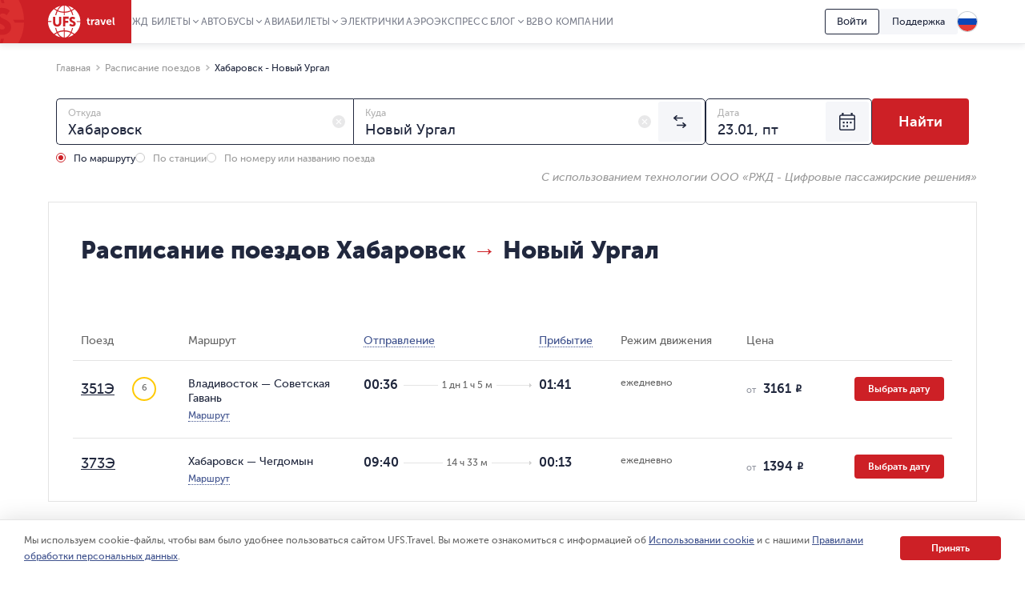

--- FILE ---
content_type: text/html; charset=utf-8
request_url: https://www.ufs-online.ru/raspisanie-poezdov/habarovsk/novqy-urgal
body_size: 35287
content:


<!DOCTYPE html>
<html lang="ru">
<head>
	
		<title>Хабаровск — Новый Ургал: расписание и цены билетов на поезда дальнего следования ЖД по направлению Хабаровск — Новый Ургал | UFS Travel</title>
		<meta name="description" content="Расписание поездов Хабаровск — Новый Ургал на 2026 год. График движения поездов дальнего следования ЖД. Купить билет на поезд дальнего следования онлайн по выгодной цене." />
			<link rel="alternate" hreflang="ru" href="https://www.ufs-online.ru/raspisanie-poezdov/habarovsk/novqy-urgal" />
		<link rel="alternate" hreflang="en-us" href="https://www.ufs-online.ru/en/raspisanie-poezdov/habarovsk/novqy-urgal" />
		<link rel="alternate" hreflang="de-de" href="https://www.ufs-online.ru/de/raspisanie-poezdov/habarovsk/novqy-urgal" />
		<link rel="alternate" hreflang="zh-Hant" href="https://www.ufs-online.ru/zh/raspisanie-poezdov/habarovsk/novqy-urgal" />

	<link rel="canonical" href="https://www.ufs-online.ru/raspisanie-poezdov/habarovsk/novqy-urgal" />

	<meta charset="utf-8">
	<meta name="viewport" content="width=device-width, initial-scale=1.0, maximum-scale=1.0, user-scalable=no">
	<meta name="apple-itunes-app" content="app-id=593023156, affiliate-data=myAffiliateData, app-argument=https://app.appsflyer.com/id593023156?pid=Cross%20Sale&c=SiteToiOSApp&af_channel=Site&is_retargeting=true&af_dp=rzdticketapp%3A%2F%2Fe-ticket%2Fdestinationselect&utm_source=ufs&utm_medium=site&utm_campaign=SiteToiOSApp" />
	<meta http-equiv="X-UA-Compatible" content="IE=edge" />
	<!-- Start SmartBanner configuration -->
	<meta name="smartbanner:title" content="ЖД Билеты">
	<meta name="smartbanner:author" content="UFS Ltd.">
	<meta name="smartbanner:price" content="Бесплатно">
	<meta name="smartbanner:price-suffix-windows" content=" - В Microsoft Store" />
	<meta name="smartbanner:price-suffix-google" content=" - В Google Play">
	<meta name="smartbanner:icon-windows" content="/img/rzhd-logo-app.png" />
	<meta name="smartbanner:icon-google" content="/img/rzhd-logo-app.png">
	<meta name="smartbanner:button" content="Смотреть">
	<meta name="smartbanner:button-url-google" content="https://app.appsflyer.com/com.ufs.mticketing?pid=Cross%20Sale&c=SiteToAndrApp&af_channel=Site&is_retargeting=true&af_dp=rzdticketapp%3A%2F%2Fe-ticket%2Fdestinationselect&utm_source=ufs&utm_medium=site&utm_campaign=SiteToAndrApp">
	<meta name="smartbanner:button-url-windows" content="//www.microsoft.com/ru-ru/store/p/ЖД-Билеты/9nblggh6bn1g" />
	<meta name="smartbanner:enabled-platforms" content="windows,android" />
	<!-- End SmartBanner configuration -->
	<!-- Start Favicon Configuration -->
	<link rel="icon" href="/img/favicons/favicon.png" type="image/x-icon">
	<link rel="shortcut icon" href="/img/favicons/favicon.png" type="image/x-icon">
	<link rel="apple-touch-icon" href="/img/favicons/76x76.png" sizes="76x76">
	<link rel="apple-touch-icon" href="/img/favicons/120x120.png" sizes="120x120">
	<link rel="apple-touch-icon" href="/img/favicons/152x152.png" sizes="152x152">
	<link rel="apple-touch-icon" href="/img/favicons/180x180.png" sizes="180x180">
	<!-- End Favicon Configuration -->
	<link rel="manifest" href="https://static.ufs-online.ru/cms/manifest.json" />

	

	<!-- Start preload css fonts -->
<link rel="preload" href="https://static.ufs-online.ru/fonts/museosanscyrl_500-webfont.woff2" as="font" type="font/woff2" crossorigin="anonymous" />
<link rel="preload" href="https://static.ufs-online.ru/fonts/museosanscyrl_700-webfont.woff2" as="font" type="font/woff2" crossorigin="anonymous" />
<link rel="preload" href="https://static.ufs-online.ru/fonts/museosanscyrl_300-webfont.woff2" as="font" type="font/woff2" crossorigin="anonymous" />
<link rel="preload" href="https://static.ufs-online.ru/fonts/museosanscyrl_900-webfont.woff2" as="font" type="font/woff2" crossorigin="anonymous" />
<link rel="preload" href="https://static.ufs-online.ru/fonts/rubl-webfont.woff2" as="font" type="font/woff2" crossorigin="anonymous" />
<!-- End preload css fonts -->

	<link href="https://assets.ufs-online.ru/202512181825/railway-schedule-app.css" type="text/css" rel="stylesheet"/>
		<link href="https://assets.ufs-online.ru/202601211739/cms.css" type="text/css" rel="stylesheet" />

	
	
	

	<link href="https://assets.ufs-online.ru/202511121645/railway-ratings-app.css" type="text/css" rel="stylesheet" />




	
</head>
<body>
	<div class="layout">




<div class="banner-app js-mobile-app-link-for-android" style="display: none;">
	<div class="banner-app__wrap">
		<span class="banner-app__close js-mobile-app-link-close-for-android"></span>
		<div class="banner-app__inner">
			<div class="banner-app__logo">
				<a
					href="https://redirect.appmetrica.yandex.com/serve/173366529117683674"
				   class="banner-app__link js-mobile-app-android-link"
				   target="_blank"
				   rel="noopener noreferrer">
					<img src="https://www.ufs-online.ru/media/6569635/ic-railway.png" alt="" width="68" height="68">
				</a>
			</div>
			<div class="banner-app__info">
				<div class="banner-app__title">
					<a href="https://redirect.appmetrica.yandex.com/serve/173366529117683674" class="banner-app__link js-mobile-app-android-link" target="_blank" rel="noopener noreferrer">
						ЖД Билеты
					</a>
				</div>
				<div class="banner-app__desc">
					<a href="https://redirect.appmetrica.yandex.com/serve/173366529117683674" class="banner-app__link js-mobile-app-android-link" target="_blank" rel="noopener noreferrer">
						В мобильном приложении выгоднее!
					</a>
				</div>
				<div class="banner-app__button">
					<a href="https://redirect.appmetrica.yandex.com/serve/173366529117683674" class="banner-app__link js-mobile-app-android-link" target="_blank" rel="noopener noreferrer">
						<span class="banner-app__icon banner-app__icon_google-play"></span>
					</a>
				</div>
			</div>
		</div>
	</div>
</div>
<div class="banner-app js-mobile-app-link-for-ios" style="display: none;">
	<div class="banner-app__wrap">
		<span class="banner-app__close js-mobile-app-link-close-for-ios"></span>
		<div class="banner-app__inner">
			<div class="banner-app__logo">
				<a
					href="https://blog.ufs-online.ru/news/nashi-prilozheniya-vremenno-nedostupny-dlya-skachivaniya-v-app-store"
				   class="banner-app__link js-mobile-app-ios-link"
				   target="_blank"
				   rel="noopener noreferrer">
					<img src="https://www.ufs-online.ru/media/6569635/ic-railway.png" alt="" width="68" height="68">
				</a>
			</div>
			<div class="banner-app__info">
				<div class="banner-app__title">
					<a href="https://blog.ufs-online.ru/news/nashi-prilozheniya-vremenno-nedostupny-dlya-skachivaniya-v-app-store" class="banner-app__link js-mobile-app-ios-link" target="_blank" rel="noopener noreferrer">
						ЖД Билеты
					</a>
				</div>
				<div class="banner-app__desc">
					<a href="https://blog.ufs-online.ru/news/nashi-prilozheniya-vremenno-nedostupny-dlya-skachivaniya-v-app-store" class="banner-app__link js-mobile-app-ios-link" target="_blank" rel="noopener noreferrer">
						В мобильном приложении выгоднее!
					</a>
				</div>
				<div class="banner-app__button">
					<a href="https://blog.ufs-online.ru/news/nashi-prilozheniya-vremenno-nedostupny-dlya-skachivaniya-v-app-store" class="banner-app__link js-mobile-app-ios-link" target="_blank" rel="noopener noreferrer">
						<span class="banner-app__icon banner-app__icon_app-store"></span>
					</a>
				</div>
			</div>
		</div>
	</div>
</div>

<script>
	document.addEventListener("DOMContentLoaded", function () {
		ufsBusiness.removeSmartbanner();

		MobileAppLinkBannerModule.initialize({"bannerType":0,"urlPath":"/raspisanie-poezdov/habarovsk/novqy-urgal"});
	});

</script>
		

		<div class="ufs-header">
			<div class="ufs-header__container">
				<div class="ufs-header__holder">
					

<div class="ufs-header__logo">
	<a href="/" class="ufs-header__image">
		<svg width="84" height="40" viewBox="0 0 84 40" fill="none" xmlns="http://www.w3.org/2000/svg"><path d="M28.0658 33.9762C25.8986 33.0114 23.3681 32.409 20.8386 32.409V40C23.4885 39.759 25.8976 37.7099 27.8249 34.3376C27.9463 34.2161 27.9463 34.0957 28.0658 33.9752V33.9762ZM11.3228 34.4571C10.3259 35.0049 9.36071 35.6086 8.43188 36.2652C10.4796 37.8314 12.8887 38.9157 15.4182 39.5181C13.9727 38.4348 12.6477 36.8676 11.4432 34.8195C11.4432 34.6981 11.3228 34.5776 11.3228 34.4571V34.4571Z" fill="white"></path><path d="M40.3529 20.6024H36.137C35.8961 20.1205 35.7746 19.7591 35.4143 19.3976H40.3529C40.2324 13.3738 37.3415 8.0729 33.0042 4.45863C32.0174 5.31773 30.9244 6.04655 29.752 6.62719C30.4747 8.19338 31.078 10.0005 31.5598 11.9281C31.1974 11.9281 30.837 11.8077 30.4757 11.8077H30.2348C29.753 10.121 29.2712 8.5548 28.5484 7.10909C26.1394 8.19236 23.4894 8.79474 20.8394 8.91623V12.0486H19.6349V8.91623C16.8645 8.79576 14.2145 8.19338 11.9249 7.10909C11.2032 8.5548 10.7203 10.2415 10.2395 11.9281H8.91455C9.37104 10.0756 9.97524 8.26267 10.7214 6.50672C9.51682 5.90434 8.43274 5.18047 7.34866 4.33815C3.01133 7.95242 0.240907 13.2534 0 19.2772H4.21586V20.4819H0C0.120453 26.5057 3.01133 31.8066 7.34765 35.4219C8.43072 34.5776 9.5148 33.8557 10.7203 33.2534C9.87717 31.5667 9.2749 29.6391 8.79309 27.591C9.2749 27.7115 9.63626 27.832 10.1181 27.9524C10.4794 29.6391 11.0817 31.2053 11.8044 32.652C14.2135 31.5677 16.8635 30.9653 19.5134 30.8438V27.7115H20.718V30.8438C23.4884 30.9653 26.1384 31.5667 28.428 32.652C29.1497 31.2053 29.6325 29.6401 29.9939 27.9524H30.2338C30.5951 27.9524 30.9565 27.9524 31.3178 27.8319C30.8615 29.6457 30.2572 31.419 29.511 33.1339C30.7156 33.7353 31.7997 34.4591 32.8837 35.3015C35.1621 33.5786 37.0186 31.3599 38.3126 28.8132C39.6067 26.2665 40.3044 23.4587 40.3529 20.6024V20.6024ZM16.5021 21.0843C16.5021 22.771 16.0203 24.0962 15.0567 24.9395C14.093 25.7839 13.009 26.2658 11.5645 26.2658C9.99762 26.2658 8.67263 25.7839 7.708 24.9395C6.74538 23.9757 6.26357 22.771 6.26357 20.9638V14.0967H9.03399V20.4819C9.03399 22.6505 9.87717 23.7358 11.5645 23.7358C13.1294 23.7358 13.7307 22.6515 13.7307 20.6034V14.0977H16.5021V21.0843ZM25.6576 16.5052H21.4417V19.0362H25.1757V21.5642H21.4407V25.9023H18.6703V13.8547H25.6565L25.6576 16.5042V16.5052ZM33.3666 25.1805C32.6438 25.9033 31.5598 26.1443 30.4757 26.1443C29.6315 26.1443 28.7893 26.0238 28.0666 25.6624C27.2224 25.3009 26.7406 24.819 26.5007 24.2167L28.0656 22.4095C28.6679 23.2529 29.752 23.7348 30.5961 23.7348C31.3178 23.7348 31.6792 23.3733 31.6792 22.771C31.6792 22.1686 30.836 21.6867 29.8724 21.2048C28.427 20.6024 26.6202 19.6386 26.6202 17.3495C26.6202 16.3847 26.9815 15.5414 27.7032 14.94C28.426 14.2172 29.3896 13.9752 30.4747 13.9752C32.0406 13.9752 33.1246 14.4571 33.9678 15.3015L32.5224 17.3495C31.9201 16.7472 31.5588 16.5052 30.7156 16.5052C29.9929 16.5052 29.511 16.8676 29.511 17.3495C29.511 19.2772 34.5701 18.9147 34.5701 22.771C34.5711 23.7348 34.0893 24.5781 33.3656 25.1805H33.3666Z" fill="white"></path><path d="M12.6477 34.2162C14.575 37.5895 17.1045 39.6376 19.634 39.8785V32.2885C17.1045 32.409 14.6954 32.8909 12.4068 33.8547C12.5283 34.0957 12.5283 34.2162 12.6477 34.2162V34.2162ZM29.1518 34.4571C29.0304 34.5786 29.0304 34.6981 28.9099 34.8195C27.8268 36.8676 26.3804 38.4338 24.935 39.5181C27.4655 38.9157 29.8745 37.711 31.9212 36.2653C31.1985 35.6619 30.2349 35.0605 29.1508 34.4571H29.1518ZM29.1518 5.54189C30.1674 5.0275 31.1346 4.42268 32.0417 3.73475C29.994 2.16857 27.5849 1.08327 25.0554 0.480891C26.5008 1.56517 27.8268 3.13136 29.0304 5.18046C29.0304 5.18046 29.1518 5.30195 29.1518 5.54189V5.54189ZM20.8395 0V7.58998C23.3691 7.4695 25.7781 6.9876 28.0667 6.02379C28.0667 5.90332 27.9463 5.78284 27.9463 5.66236C26.018 2.28803 23.4885 0.240952 20.8395 0ZM12.4068 6.02379C14.575 6.9876 17.1055 7.58998 19.634 7.58998V0C16.985 0.240952 14.576 2.28904 12.6497 5.66236C12.5283 5.78385 12.5283 5.90332 12.4078 6.02379H12.4068ZM11.3227 5.54189C11.4442 5.42141 11.4442 5.30094 11.5636 5.18046C12.6477 3.13237 14.0942 1.56619 15.5386 0.480891C12.8886 1.08327 10.4796 2.16755 8.43286 3.61326C9.27502 4.33713 10.2386 4.93951 11.3227 5.54189V5.54189Z" fill="white"></path><path d="M49.0266 18.7952H48.1814V17.469H49.145V15.5414H50.8314V17.469H52.3973V18.7952H50.8334V21.4457C50.8334 22.529 51.6766 22.7709 52.1594 22.7709H52.5208V24.2166H52.0389C51.0753 24.2166 49.147 23.9757 49.147 21.6856L49.0276 18.7952H49.0266ZM53.7233 17.229H55.4096V18.9147C55.771 17.9509 56.4937 17.1076 57.5778 17.1076H57.9391V18.7942H57.5778C56.1323 18.7942 55.5301 19.999 55.5301 21.3242V24.2156H53.8437L53.7233 17.229V17.229ZM62.3969 19.759H62.6378V19.6376C62.6378 18.7952 62.0355 18.4338 61.3118 18.4338C60.5901 18.4338 59.9868 18.6748 59.3846 19.0362L58.7823 17.8314C59.3846 17.3495 60.4686 16.9881 61.4323 16.9881C63.2401 16.9881 64.3242 17.9519 64.3242 19.759V24.2177H62.7573V23.1324C62.3949 23.8552 61.5527 24.3371 60.5891 24.3371C59.3846 24.3371 58.2995 23.4928 58.2995 22.289C58.4209 20.2409 60.83 19.758 62.3959 19.758L62.3969 19.759ZM61.1924 23.0119C62.156 23.0119 62.7583 22.0481 62.7583 21.2048V20.9628H62.5174C61.6742 20.9628 60.2287 21.0843 60.2287 22.0471C60.1073 22.4095 60.4697 23.0119 61.1924 23.0119V23.0119ZM65.2878 17.229H67.0956L68.541 21.4457C68.6615 21.8071 68.7809 22.53 68.7809 22.53C68.7809 22.53 68.9024 21.9276 69.0218 21.4467L70.4673 17.229H72.2741L69.865 24.0962H67.8183L65.2878 17.229V17.229ZM76.25 17.1086C78.1773 17.1086 79.2614 18.5543 79.2614 20.3614V20.9638H74.5627C74.6831 22.1686 75.5263 22.7709 76.6104 22.7709C77.3331 22.7709 78.0558 22.4095 78.5376 22.0491L79.2604 23.2539C78.5376 23.8552 77.4536 24.2177 76.4899 24.2177C74.2003 24.2177 72.7549 22.531 72.7549 20.6034C72.7559 18.5543 74.2023 17.1086 76.25 17.1086ZM77.575 19.759C77.575 18.7952 76.9728 18.3133 76.249 18.3133C75.4059 18.3133 74.8036 18.9147 74.5637 19.759H77.575V19.759ZM80.7068 14.6991H82.3922V21.8061C82.3922 22.529 82.6331 22.7709 83.1149 22.7709H83.3558V24.2166H82.874C81.9103 24.2166 80.8263 23.9757 80.8263 22.0481L80.7068 14.698V14.6991Z" fill="white"></path></svg>
	</a>
</div>
					


<div class="ufs-header__nav">
	<nav class="ufs-nav">
		<ul class="ufs-nav__list">



	<li class="ufs-nav__item ufs-nav__item_hassubmenu">
		<a class="ufs-nav__link">ЖД Билеты</a>
		<div class="ufs-nav__submenu">
			<ul class="ufs-submenu">
				<li class="ufs-submenu__item">



<li class="ufs-submenu__item">
	<a href="https://www.ufs-online.ru" class="ufs-submenu__link">Купить ЖД билет</a>
</li>


<li class="ufs-submenu__item">
	<a href="https://www.ufs-online.ru/raspisanie-poezdov" class="ufs-submenu__link">Расписание поездов</a>
</li>


<li class="ufs-submenu__item">
	<a href="https://www.ufs-online.ru/kupit-zhd-bilety" class="ufs-submenu__link">Популярные жд направления</a>
</li>


<li class="ufs-submenu__item">
	<a href="https://www.ufs-online.ru/passazhiru" class="ufs-submenu__link">Пассажиру</a>
</li>


<li class="ufs-submenu__item">
	<a href="https://www.ufs-online.ru/vokzaly" class="ufs-submenu__link">Вокзалы</a>
</li>


<li class="ufs-submenu__item">
	<a href="https://www.ufs-online.ru/firmennye-poezda" class="ufs-submenu__link">Фирменные поезда</a>
</li>


<li class="ufs-submenu__item">
	<a href="https://www.ufs-online.ru/akcii" class="ufs-submenu__link">Скидки и акции</a>
</li>


<li class="ufs-submenu__item">
	<a href="https://www.ufs-online.ru/help" class="ufs-submenu__link">Помощь по жд путешествиям</a>
</li>


<li class="ufs-submenu__item">
	<a href="https://www.ufs-online.ru/kupit-zhd-bilety/microcabinet/login" class="ufs-submenu__link">Мой заказ</a>
</li>				</li>
			</ul>
		</div>
	</li>



	<li class="ufs-nav__item ufs-nav__item_hassubmenu">
		<a class="ufs-nav__link">Автобусы</a>
		<div class="ufs-nav__submenu">
			<ul class="ufs-submenu">
				<li class="ufs-submenu__item">



<li class="ufs-submenu__item">
	<a href="https://bus.ufs-online.ru" class="ufs-submenu__link">Купить билет на автобус</a>
</li>


<li class="ufs-submenu__item">
	<a href="https://bus.ufs-online.ru/raspisanie-avtobusov" class="ufs-submenu__link">Расписание автобусов</a>
</li>


<li class="ufs-submenu__item">
	<a href="https://bus.ufs-online.ru/akcii" class="ufs-submenu__link">Скидки и акции</a>
</li>


<li class="ufs-submenu__item">
	<a href="https://bus.ufs-online.ru/help/faq" class="ufs-submenu__link">Помощь по автобусным поездкам</a>
</li>


<li class="ufs-submenu__item">
	<a href="https://bus.ufs-online.ru/microcabinet/login" class="ufs-submenu__link">Мой заказ</a>
</li>				</li>
			</ul>
		</div>
	</li>



	<li class="ufs-nav__item ufs-nav__item_hassubmenu">
		<a class="ufs-nav__link">Авиабилеты</a>
		<div class="ufs-nav__submenu">
			<ul class="ufs-submenu">
				<li class="ufs-submenu__item">



<li class="ufs-submenu__item">
	<a href="https://avia.ufs-online.ru" class="ufs-submenu__link">Купить авиабилет</a>
</li>


<li class="ufs-submenu__item">
	<a href="https://avia.ufs-online.ru/akcii" class="ufs-submenu__link">Скидки и акции</a>
</li>


<li class="ufs-submenu__item">
	<a href="https://avia.ufs-online.ru/kupit-aviabilety" class="ufs-submenu__link">Популярные авианаправления</a>
</li>


<li class="ufs-submenu__item">
	<a href="https://avia.ufs-online.ru/aviakompanii" class="ufs-submenu__link">Авиакомпании</a>
</li>


<li class="ufs-submenu__item">
	<a href="https://avia.ufs-online.ru/help/bronirovanie" class="ufs-submenu__link">Помощь по авиаперелетам</a>
</li>


<li class="ufs-submenu__item">
	<a href="https://avia.ufs-online.ru/microcabinet/login" class="ufs-submenu__link">Мой заказ</a>
</li>				</li>
			</ul>
		</div>
	</li>



	<li class="ufs-nav__item">
		<a href="https://www.ufs-online.ru/raspisanie-elektrichek" class="ufs-nav__link">Электрички</a>
	</li>



	<li class="ufs-nav__item">
		<a href="https://aeroexpress.ufs-online.ru" class="ufs-nav__link">Аэроэкспресс</a>
	</li>



	<li class="ufs-nav__item ufs-nav__item_hassubmenu">
		<a class="ufs-nav__link">Блог</a>
		<div class="ufs-nav__submenu">
			<ul class="ufs-submenu">
				<li class="ufs-submenu__item">



<li class="ufs-submenu__item">
	<a href="https://blog.ufs-online.ru/news" class="ufs-submenu__link">Новости</a>
</li>


<li class="ufs-submenu__item">
	<a href="https://blog.ufs-online.ru/recommendations" class="ufs-submenu__link">Статьи</a>
</li>


<li class="ufs-submenu__item">
	<a href="https://blog.ufs-online.ru/guides" class="ufs-submenu__link">Путеводители</a>
</li>				</li>
			</ul>
		</div>
	</li>



	<li class="ufs-nav__item">
		<a href="https://www.ufs-partner.ru" class="ufs-nav__link">B2B</a>
	</li>



	<li class="ufs-nav__item">
		<a href="https://www.ufs-online.ru/o-kompanii" class="ufs-nav__link">О компании</a>
	</li>
		</ul>
	</nav>
</div>
					<div class="ufs-header__hamburger js_header-mobile-menu-button"></div>
				</div>
				<div class="ufs-header__aside">



<div class="ufs-auth-btn js_profile-block-auth-block" >
	<span class="ufs-auth-btn__btn ufs-auth-btn__btn_unlogged js_profile-block-auth-button">
		<span class="ufs-auth-btn__text">
			Войти
		</span>
	</span>
</div>
<div class="ufs-auth-btn js_profile-block-user-block" style="display: none;">
	<span class="ufs-auth-btn__btn ufs-auth-btn__btn_logged js-auth-switcher" >
		<span class="ufs-auth-btn__text js_profile-block-username">
			<span class="ufs-auth-btn__account">Учетная запись</span>
			<span class="ufs-auth-btn__name"></span>
		</span>
	</span>
	<div class="ufs-dropdown ufs-dropdown_mobile js-auth-dropdown">
		<noindex>
			<div class="ufs-mob-menu js_profile-block-mobile">
				<span class="ufs-mob-menu__close js_profile-block-mobile-close-button"></span>

				<div class="personal-nav">
					<div class="personal-nav__content">
						<div class="personal-nav__header">
							<div class="personal-nav__backward js-personal-nav-backward"></div>
							<div class="personal-nav__title" data-header="Личный кабинет">Личный кабинет</div>
						</div>

						<ul class="personal-nav__list">
							<li class="personal-nav__item">
								<div data-title="Заказы"
									 class="personal-nav__link personal-nav__link_railway personal-nav__link_hassub js-personal-nav-title"
									 >
									Заказы
								</div>
								<div class="personal-nav__wrap">
									<ul class="personal-nav__sub-list">
										<li class="personal-nav__sub-item">
											<a href="/profile/orders" class="personal-nav__sub-link">ЖД</a>
										</li>
										<li class="personal-nav__sub-item">
											<a href="/profile/orders/avia" class="personal-nav__sub-link">Авиация</a>
										</li>
										<li class="personal-nav__sub-item">
											<a href="/aeroexpress/microcabinet/login" class="personal-nav__sub-link">Аэроэкспресс</a>
										</li>
										<li class="personal-nav__sub-item">
											<a href="/bus/microcabinet/login" class="personal-nav__sub-link">Автобусы</a>
										</li>
									</ul>
								</div>
							</li>
								<li class="personal-nav__item">
									<a href="/profile/preorders"
									   
									   class="personal-nav__link">
										Предзаказы
									</a>
								</li>
															<li class="personal-nav__item">
									<a href="/profile/trips"
									   
									   class="personal-nav__link"
									   >
										Отзывы
									</a>
								</li>
															<li class="personal-nav__item">
									<a href="/profile/lucky"
									   
									   class="personal-nav__link">
										Подписки
									</a>
								</li>
															<li class="personal-nav__item">
									<a 
									   href="/profile/favorite-routes"
									   class="personal-nav__link">
										Любимые маршруты
									</a>
								</li>
															<li class="personal-nav__item">
									<a href="/profile/favorite-trains"
									   
									   class="personal-nav__link">
										Избранные поезда
									</a>
								</li>
							<li class="personal-nav__item">
								<a href="/profile/passengers"
								   
								   class="personal-nav__link">
									Пассажиры
								</a>
							</li>
								<li class="personal-nav__item">
									<a href="/profile/promocodes"
									   
									   
									   class="personal-nav__link">
										Промокоды
									</a>
								</li>
							<li class="personal-nav__item">
								<a href="/profile/info"
								   
								   class="personal-nav__link">
									Профиль
								</a>
							</li>
							<li class="personal-nav__item">
								<a class="personal-nav__link personal-nav__link_exit js_profile-block-mobile-logout-button">
									Выйти
								</a>
							</li>
						</ul>
					</div>
				</div>
			</div>

			<ul class="ufs-dropdown-list">
				<li class="ufs-dropdown-list__item">
					<a  href="/profile/orders" class="ufs-dropdown-list__wrap">
						<span class="ufs-dropdown-list__value" >
							Заказы
						</span>
					</a>
				</li>
					<li class="ufs-dropdown-list__item">
						<a  href="/profile/preorders" class="ufs-dropdown-list__wrap">
							<span class="ufs-dropdown-list__value">
								Предзаказы
							</span>
						</a>
					</li>
									<li class="ufs-dropdown-list__item">
						<a  href="/profile/trips" class="ufs-dropdown-list__wrap">
							<span class="ufs-dropdown-list__value js-profile-element-rating" >
								Отзывы
							</span>
						</a>
					</li>
									<li class="ufs-dropdown-list__item">
						<a  href="/profile/lucky" class="ufs-dropdown-list__wrap">
							<span class="ufs-dropdown-list__value">
								Подписки
							</span>
						</a>
					</li>
									<li class="ufs-dropdown-list__item">
						<a  href="/profile/favorite-routes" class="ufs-dropdown-list__wrap">
							<span class="ufs-dropdown-list__value">
								Любимые маршруты
							</span>
						</a>
					</li>
									<li class="ufs-dropdown-list__item">
						<a  href="/profile/favorite-trains" class="ufs-dropdown-list__wrap">
							<span class="ufs-dropdown-list__value">
								Избранные поезда
							</span>
						</a>
					</li>
				<li class="ufs-dropdown-list__item">
					<a  href="/profile/passengers" class="ufs-dropdown-list__wrap">
						<span class="ufs-dropdown-list__value">
							Пассажиры
						</span>
					</a>
				</li>
					<li class="ufs-dropdown-list__item">
						<a  href="/profile/promocodes" class="ufs-dropdown-list__wrap">
							<span class="ufs-dropdown-list__value js-profile-element-promocode" >
								Промокоды
							</span>
						</a>
					</li>
				<li class="ufs-dropdown-list__item">
					<a  href="/profile/info" class="ufs-dropdown-list__wrap">
						<span class="ufs-dropdown-list__value">
							Профиль
						</span>
					</a>
				</li>
				<li class="ufs-dropdown-list__item">
					<a class="ufs-dropdown-list__wrap js_profile-block-logout-button">
						<span class="ufs-dropdown-list__value">
							Выйти
						</span>
					</a>
				</li>
			</ul>
		</noindex>
	</div>
</div>
<script>
	document.addEventListener("DOMContentLoaded", function () {
		ProfileBlockModule.initialize("https://api.ufs-online.ru/api/v1");
	});
</script>					


	<div class="ufs-support-btn">
		<a href="https://www.ufs-online.ru/feedback" class="ufs-support-btn__link">Поддержка</a>
	</div>

					

<div class="ufs-lang">
	<div class="ufs-lang__inner"> 
		<div class="ufs-lang__choice js_language-block-switcher-open-button">
			<span class="ufs-lang__icon ufs-lang__icon_ru"></span>
		</div>
		<div class="ufs-dropdown js_language-block-switcher">
			<noindex>
			<ul class="ufs-dropdown-list">
					<li class="ufs-dropdown-list__item selected">
						<a href="" class="ufs-dropdown-list__wrap" onclick="return switchLanguage('ru', 'ru')">
							<span class="ufs-dropdown-list__value">RU</span>
							<span class="ufs-dropdown-list__flag">
								<span class="ufs-dropdown-list__icon ufs-dropdown-list__icon_ru"></span>
							</span>
						</a>
					</li>
					<li class="ufs-dropdown-list__item ">
						<a href="/en/raspisanie-poezdov/habarovsk/novqy-urgal" class="ufs-dropdown-list__wrap" onclick="return switchLanguage('ru', 'en')">
							<span class="ufs-dropdown-list__value">EN</span>
							<span class="ufs-dropdown-list__flag">
								<span class="ufs-dropdown-list__icon ufs-dropdown-list__icon_en"></span>
							</span>
						</a>
					</li>
					<li class="ufs-dropdown-list__item ">
						<a href="/de/raspisanie-poezdov/habarovsk/novqy-urgal" class="ufs-dropdown-list__wrap" onclick="return switchLanguage('ru', 'de')">
							<span class="ufs-dropdown-list__value">DE</span>
							<span class="ufs-dropdown-list__flag">
								<span class="ufs-dropdown-list__icon ufs-dropdown-list__icon_de"></span>
							</span>
						</a>
					</li>
					<li class="ufs-dropdown-list__item ">
						<a href="/zh/raspisanie-poezdov/habarovsk/novqy-urgal" class="ufs-dropdown-list__wrap" onclick="return switchLanguage('ru', 'zh')">
							<span class="ufs-dropdown-list__value">ZH</span>
							<span class="ufs-dropdown-list__flag">
								<span class="ufs-dropdown-list__icon ufs-dropdown-list__icon_zh"></span>
							</span>
						</a>
					</li>
			</ul>
			</noindex>
		</div>
	</div>
</div>
<script>
	function switchLanguage(fromLanguage, toLanguage) {
		// Переключение с русского на любой
		if (fromLanguage === "ru") {
			var url = window.location.protocol + "//" + window.location.host;

			var pathAndQuery = window.location.pathname + window.location.search;
			if (toLanguage === "ru") {
				url += pathAndQuery;
			} else {
				url += "/" + toLanguage + pathAndQuery;
			}

			window.location.href = LanguageSwitcherModule.trimTrailingSlash(url);

			return false;
		}

		// Переключение с любого на русский
		if (toLanguage === "ru") {
			var url = window.location.protocol + "//" + window.location.host;
			var pathAndQuery = window.location.pathname + window.location.search;

			if (fromLanguage === "ru") {
				url += pathAndQuery;
			} else {
				url += pathAndQuery.replace("/" + fromLanguage, "");
			}
			
			window.location.href = LanguageSwitcherModule.trimTrailingSlash(url);

			return false;
		}	

		// Переключение с любого (кроме русского) на любой (кроме русского)
		var url = window.location.protocol + "//" + window.location.host;
		var pathAndQuery = window.location.pathname.replace("/" + fromLanguage, "/" + toLanguage) + window.location.search;
		url += pathAndQuery;
		window.location.href = LanguageSwitcherModule.trimTrailingSlash(url);

		return false;
	}

	document.addEventListener("DOMContentLoaded", function () {
		LanguageSwitcherModule.initialize();
	});
</script>
				</div>
			</div>
			


<div class="header__mobile-menu">
	<div class="header__mobile-menu-wrap">
		<nav role="navigation" class="mobile-nav">
			<div class="mobile-nav__content">
				<div class="mobile-nav__header">
					<div class="mobile-nav__backward js-mobile-nav-backward"></div>
					<div class="mobile-nav__title" data-header="Путешествуйте с нами!">Путешествуйте с нами!</div>
					<div class="mobile-nav__slogan">Путешествие начинается с билета 🥰 🚂</div>
					<div class="mobile-nav__close js_header-mobile-menu-button"></div>
				</div>
				<ul role="menu" class="mobile-nav__list">



<li class="mobile-nav__item">
		<div data-title="ЖД Билеты" data-section="Купить ЖД билет" class="mobile-nav__link js-mobile-nav-title js-mobile-nav-title-with-subitems mobile-nav__link_railway mobile-nav__link_hassub">
			ЖД Билеты
			<span class="mobile-nav__icon"></span>
			<span class="mobile-nav__arrow"></span>
		</div>
		<div class="mobile-nav__wrap">
			<ul class="mobile-nav__sub-list">



<li class="mobile-nav__sub-item">
	<a href="https://www.ufs-online.ru" class="mobile-nav__sub-link js-mobile-nav-sub-link">Купить ЖД билет</a>
</li>


<li class="mobile-nav__sub-item">
	<a href="https://www.ufs-online.ru/raspisanie-poezdov" class="mobile-nav__sub-link js-mobile-nav-sub-link">Расписание поездов</a>
</li>


<li class="mobile-nav__sub-item">
	<a href="https://www.ufs-online.ru/kupit-zhd-bilety" class="mobile-nav__sub-link js-mobile-nav-sub-link">Популярные жд направления</a>
</li>


<li class="mobile-nav__sub-item">
	<a href="https://www.ufs-online.ru/passazhiru" class="mobile-nav__sub-link js-mobile-nav-sub-link">Пассажиру</a>
</li>


<li class="mobile-nav__sub-item">
	<a href="https://www.ufs-online.ru/vokzaly" class="mobile-nav__sub-link js-mobile-nav-sub-link">Вокзалы</a>
</li>


<li class="mobile-nav__sub-item">
	<a href="https://www.ufs-online.ru/firmennye-poezda" class="mobile-nav__sub-link js-mobile-nav-sub-link">Фирменные поезда</a>
</li>


<li class="mobile-nav__sub-item">
	<a href="https://www.ufs-online.ru/akcii" class="mobile-nav__sub-link js-mobile-nav-sub-link">Скидки и акции</a>
</li>


<li class="mobile-nav__sub-item">
	<a href="https://www.ufs-online.ru/help" class="mobile-nav__sub-link js-mobile-nav-sub-link">Помощь по жд путешествиям</a>
</li>


<li class="mobile-nav__sub-item">
	<a href="https://www.ufs-online.ru/kupit-zhd-bilety/microcabinet/login" class="mobile-nav__sub-link js-mobile-nav-sub-link">Мой заказ</a>
</li>			</ul>
		</div>
	</li>



<li class="mobile-nav__item">
		<div data-title="Автобусы" data-section="Купить билет на автобус" class="mobile-nav__link js-mobile-nav-title js-mobile-nav-title-with-subitems mobile-nav__link_bus mobile-nav__link_hassub">
			Автобусы
			<span class="mobile-nav__icon"></span>
			<span class="mobile-nav__arrow"></span>
		</div>
		<div class="mobile-nav__wrap">
			<ul class="mobile-nav__sub-list">



<li class="mobile-nav__sub-item">
	<a href="https://bus.ufs-online.ru" class="mobile-nav__sub-link js-mobile-nav-sub-link">Купить билет на автобус</a>
</li>


<li class="mobile-nav__sub-item">
	<a href="https://bus.ufs-online.ru/raspisanie-avtobusov" class="mobile-nav__sub-link js-mobile-nav-sub-link">Расписание автобусов</a>
</li>


<li class="mobile-nav__sub-item">
	<a href="https://bus.ufs-online.ru/akcii" class="mobile-nav__sub-link js-mobile-nav-sub-link">Скидки и акции</a>
</li>


<li class="mobile-nav__sub-item">
	<a href="https://bus.ufs-online.ru/help/faq" class="mobile-nav__sub-link js-mobile-nav-sub-link">Помощь по автобусным поездкам</a>
</li>


<li class="mobile-nav__sub-item">
	<a href="https://bus.ufs-online.ru/microcabinet/login" class="mobile-nav__sub-link js-mobile-nav-sub-link">Мой заказ</a>
</li>			</ul>
		</div>
	</li>



<li class="mobile-nav__item">
		<div data-title="Авиабилеты" data-section="Купить авиабилет" class="mobile-nav__link js-mobile-nav-title js-mobile-nav-title-with-subitems mobile-nav__link_avia mobile-nav__link_hassub">
			Авиабилеты
			<span class="mobile-nav__icon"></span>
			<span class="mobile-nav__arrow"></span>
		</div>
		<div class="mobile-nav__wrap">
			<ul class="mobile-nav__sub-list">



<li class="mobile-nav__sub-item">
	<a href="https://avia.ufs-online.ru" class="mobile-nav__sub-link js-mobile-nav-sub-link">Купить авиабилет</a>
</li>


<li class="mobile-nav__sub-item">
	<a href="https://avia.ufs-online.ru/akcii" class="mobile-nav__sub-link js-mobile-nav-sub-link">Скидки и акции</a>
</li>


<li class="mobile-nav__sub-item">
	<a href="https://avia.ufs-online.ru/kupit-aviabilety" class="mobile-nav__sub-link js-mobile-nav-sub-link">Популярные авианаправления</a>
</li>


<li class="mobile-nav__sub-item">
	<a href="https://avia.ufs-online.ru/aviakompanii" class="mobile-nav__sub-link js-mobile-nav-sub-link">Авиакомпании</a>
</li>


<li class="mobile-nav__sub-item">
	<a href="https://avia.ufs-online.ru/help/bronirovanie" class="mobile-nav__sub-link js-mobile-nav-sub-link">Помощь по авиаперелетам</a>
</li>


<li class="mobile-nav__sub-item">
	<a href="https://avia.ufs-online.ru/microcabinet/login" class="mobile-nav__sub-link js-mobile-nav-sub-link">Мой заказ</a>
</li>			</ul>
		</div>
	</li>



	<li class="mobile-nav__item">
		<a href="https://www.ufs-online.ru/raspisanie-elektrichek" data-title="Электрички" class="mobile-nav__link js-mobile-nav-title mobile-nav__link_suburban">
			Электрички
			<span class="mobile-nav__icon"></span>
		</a>
	</li>



	<li class="mobile-nav__item">
		<a href="https://aeroexpress.ufs-online.ru" data-title="Аэроэкспресс" class="mobile-nav__link js-mobile-nav-title mobile-nav__link_aeroexpress">
			Аэроэкспресс
			<span class="mobile-nav__icon"></span>
		</a>
	</li>



<li class="mobile-nav__item">
		<div data-title="Блог" data-section="Новости" class="mobile-nav__link js-mobile-nav-title js-mobile-nav-title-with-subitems mobile-nav__link_blog mobile-nav__link_hassub">
			Блог
			<span class="mobile-nav__icon"></span>
			<span class="mobile-nav__arrow"></span>
		</div>
		<div class="mobile-nav__wrap">
			<ul class="mobile-nav__sub-list">



<li class="mobile-nav__sub-item">
	<a href="https://blog.ufs-online.ru/news" class="mobile-nav__sub-link js-mobile-nav-sub-link">Новости</a>
</li>


<li class="mobile-nav__sub-item">
	<a href="https://blog.ufs-online.ru/recommendations" class="mobile-nav__sub-link js-mobile-nav-sub-link">Статьи</a>
</li>


<li class="mobile-nav__sub-item">
	<a href="https://blog.ufs-online.ru/guides" class="mobile-nav__sub-link js-mobile-nav-sub-link">Путеводители</a>
</li>			</ul>
		</div>
	</li>



	<li class="mobile-nav__item">
		<a href="https://www.ufs-partner.ru" data-title="B2B" class="mobile-nav__link js-mobile-nav-title mobile-nav__link_b2b" target="_blank">
			B2B
			<span class="mobile-nav__icon"></span>
		</a>
	</li>



	<li class="mobile-nav__item">
		<a href="https://www.ufs-online.ru/o-kompanii" data-title="О компании" class="mobile-nav__link js-mobile-nav-title mobile-nav__link_company">
			О компании
			<span class="mobile-nav__icon"></span>
		</a>
	</li>
				</ul>
			</div>
		</nav>
	</div>
</div>
		</div>
		



<div class="content">
	<div class="content__inner-wrap">
		




<div id="ufs-railway-schedule-app"><div itemscope="" itemType="http://schema.org/BreadcrumbList" class="sch-breadcrumbs"><span itemscope="" itemType="http://schema.org/ListItem" class="sch-breadcrumbs__item"><a itemProp="item" class="sch-breadcrumbs__link" href="https://www.ufs-online.ru"><span itemProp="name">Главная</span><meta itemProp="position" content="1"/></a></span><span itemscope="" itemType="http://schema.org/ListItem" class="sch-breadcrumbs__item"><a itemProp="item" class="sch-breadcrumbs__link" href="https://www.ufs-online.ru/raspisanie-poezdov"><span itemProp="name">Расписание поездов</span><meta itemProp="position" content="2"/></a></span><span itemscope="" itemType="http://schema.org/ListItem" class="sch-breadcrumbs__item"><span itemProp="name">Хабаровск - Новый Ургал</span><meta itemProp="position" content="3"/></span></div><div class="sch-wforms-form"><div class="sch-widget"><div class="sch-widget__wrap"><div class="sch-widget__way sch-widget__way_route"><div class="sch-widget__from"><div class="sch-widget__label sch-widget__label_filled"><div role="combobox" aria-haspopup="listbox" aria-owns="react-autowhatever-1" aria-expanded="false"><div class="sch-widget__placeholder">Откуда</div><div class="sch-widget__memo">Откуда</div><input class="sch-widget__input" value="Хабаровск"/><div class="sch-widget__clear"></div></div></div></div><div class="sch-widget__to"><div class="sch-widget__label sch-widget__label_filled"><div role="combobox" aria-haspopup="listbox" aria-owns="react-autowhatever-1" aria-expanded="false"><div class="sch-widget__placeholder">Куда</div><div class="sch-widget__memo">Куда</div><input class="sch-widget__input" value="Новый Ургал"/><div class="sch-widget__clear"></div></div></div></div><div class="sch-widget__reverse"><span class="sch-widget__switch"></span></div></div><div class="sch-widget__options"><div class="sch-widget__radio-set"><label class="sch-radio"><input type="radio" name="search_type" checked=""/><span class="sch-radio__button"> </span><span class="sch-radio__label">По маршруту</span></label><label class="sch-radio"><input type="radio" name="search_type"/><span class="sch-radio__button"> </span><span class="sch-radio__label">По станции</span></label><label class="sch-radio"><input type="radio" name="search_type"/><span class="sch-radio__button"> </span><span class="sch-radio__label">По номеру или названию поезда</span></label></div></div><div class="sch-widget__date"><div class="sch-widget__label sch-widget__label_focused"><div class="sch-widget__datepicker"><div><div class="sch-widget__placeholder">Дата</div><div class="sch-widget__memo">Дата</div><input readonly="" type="text" class="sch-widget__input" value="23.01, пт"/><span class="sch-widget__calendar-icon"></span></div></div></div></div><div class="sch-widget__submit"><button class="sch-widget__button">Найти</button></div></div></div></div><div class="sch-smarttravel-info">С использованием технологии ООО «РЖД - Цифровые пассажирские решения»</div><div class="sch-content sch-content_schedule-page-inner"><div class="sch-content__inner-wrap sch-content__inner-wrap_bordered"><div class="sch-content__title sch-content__title_no-border"><h1 class="sch-title sch-title_h1 sch-title_w_900 sch-title_color_dark">Расписание поездов<!-- --> <!-- -->Хабаровск<!-- --> <span class="sch-title__hl">→</span> <!-- -->Новый Ургал</h1></div><div class="sch-content__main sch-content__main_wide sch-schedule-table sch-schedule-table_trains"><div class="sch-schedule-table__table-wrap"><table class="sch-schedule-table__table"><colgroup><col/><col width="20%"/><col width="20%"/></colgroup><tbody><tr class="sch-schedule-table__tr sch-schedule-table__table-header"><th class="sch-schedule-table__th">Поезд<br class="sch-visible-tablet"/><span class="sch-visible-tablet">Маршрут</span></th><th class="sch-schedule-table__th sch-invisible-tablet">Маршрут</th><th class="sch-schedule-table__th sch-invisible-mobile-small"><span class="sch-schedule-table__th-link">Отправление</span></th><th class="sch-schedule-table__th sch-invisible-mobile-small"><span class="sch-schedule-table__th-link">Прибытие</span></th><th class="sch-schedule-table__th sch-invisible-mobile-small sch-schedule-table__traffic-cell">Режим движения</th><th class="sch-schedule-table__th sch-invisible-mobile-small">Цена</th></tr><tr class="sch-schedule-table__tr"><td class="sch-schedule-table__td name-cell"><h3><span class="sch-schedule-table__name"><a href="https://www.ufs-online.ru/raspisanie-poezdov/train-351%D0%AD?date=23.01.2026" class="sch-schedule-table__name-link">351Э</a></span><div class="sch-train-rating sch-train-rating_inline"><div class="sch-train-rating__value sch-train-rating__value_average">6</div></div></h3><div class="sch-visible-tablet"><div>Владивосток<!-- --> — <!-- -->Советская Гавань</div><small><a target="_blank" rel="noopener noreferrer" href="https://www.ufs-online.ru/kupit-zhd-bilety/route-351%D0%AD" class="sch-schedule-table__link">Маршрут</a></small></div></td><td class="sch-schedule-table__td sch-invisible-tablet"><div>Владивосток<!-- --> — <!-- -->Советская Гавань</div><small><a target="_blank" rel="noopener noreferrer" href="https://www.ufs-online.ru/kupit-zhd-bilety/route-351%D0%AD" class="sch-schedule-table__link">Маршрут</a></small></td><td class="sch-schedule-table__td"><div class="sch-schedule-table__time sch-schedule-table__time_lasting"><span class="sch-schedule-table__cell-label">Отправление</span><span class="sch-schedule-table__number">00:36</span><div class="sch-schedule-table__lasting"><span>1 дн 1 ч 5 м</span></div></div></td><td class="sch-schedule-table__td"><div class="sch-schedule-table__time"><span class="sch-schedule-table__cell-label">Прибытие</span><span class="sch-schedule-table__number">01:41</span></div></td><td class="sch-schedule-table__td"><small>ежедневно</small></td><td class="sch-schedule-table__td"><div class="sch-schedule-table__price-wrap"><span class="sch-schedule-table__price sch-schedule-table__price_in-table"><i>от</i> <!-- -->3161<span class="sch-rubl">R<span class="sch-hidden">руб.</span></span></span><div><button class="sch-button sch-button_small js-select-date">Выбрать дату</button></div></div></td></tr><tr class="sch-schedule-table__tr"><td class="sch-schedule-table__td name-cell"><h3><span class="sch-schedule-table__name"><a href="https://www.ufs-online.ru/raspisanie-poezdov/train-373%D0%AD?date=23.01.2026" class="sch-schedule-table__name-link">373Э</a></span></h3><div class="sch-visible-tablet"><div>Хабаровск<!-- --> — <!-- -->Чегдомын</div><small><a target="_blank" rel="noopener noreferrer" href="https://www.ufs-online.ru/kupit-zhd-bilety/route-373%D0%AD" class="sch-schedule-table__link">Маршрут</a></small></div></td><td class="sch-schedule-table__td sch-invisible-tablet"><div>Хабаровск<!-- --> — <!-- -->Чегдомын</div><small><a target="_blank" rel="noopener noreferrer" href="https://www.ufs-online.ru/kupit-zhd-bilety/route-373%D0%AD" class="sch-schedule-table__link">Маршрут</a></small></td><td class="sch-schedule-table__td"><div class="sch-schedule-table__time sch-schedule-table__time_lasting"><span class="sch-schedule-table__cell-label">Отправление</span><span class="sch-schedule-table__number">09:40</span><div class="sch-schedule-table__lasting"><span>14 ч 33 м</span></div></div></td><td class="sch-schedule-table__td"><div class="sch-schedule-table__time"><span class="sch-schedule-table__cell-label">Прибытие</span><span class="sch-schedule-table__number">00:13</span></div></td><td class="sch-schedule-table__td"><small>ежедневно</small></td><td class="sch-schedule-table__td"><div class="sch-schedule-table__price-wrap"><span class="sch-schedule-table__price sch-schedule-table__price_in-table"><i>от</i> <!-- -->1394<span class="sch-rubl">R<span class="sch-hidden">руб.</span></span></span><div><button class="sch-button sch-button_small js-select-date">Выбрать дату</button></div></div></td></tr></tbody></table></div></div></div><div class="sch-content__inner-wrap"><div class="sch-content__columns sch-content__columns_flex"><div class="sch-content__main sch-content__main_bordered sch-content__main_desktop-small-wide"><div class="sch-widget-ratings"><div id="ufs-railway-ratings-app"><div class="rra-reviews rra-reviews_route-train"><div class="rra-title rra-title_h3 rra-title_w_700 rra-title_color_dark rra-title-feedback">Отзывы о поездах этого направления</div><div class="rra-block rra-block_bordered"><div class="rra-block__inner"><div class="rra-block__section"><div class="rra-trains-feedbacks"><div class="rra-trains-feedback"><div class="rra-trains-feedback__head"><div class="rra-trains-feedback__title"><span class="rra-trains-feedback__name" itemProp="author" itemscope="" itemType="http://schema.org/Person"><span itemProp="name">Олеся </span></span></div><div class="rra-trains-feedback__rating"><div itemscope="" itemProp="reviewRating" itemType="http://schema.org/Rating" class="rra-train-rating"><div class="rra-train-rating__value rra-train-rating__value_bad"><meta itemProp="worstRating" content="1"/><div itemProp="ratingValue">1.2</div><meta itemProp="bestRating" content="10"/></div><div class="rra-tip rra-train-rating__text rra-link rra-tip-template"><span class="rra-tip__button">Плацкарт</span><div class="rra-tip__popup"><div class="rra-train-rating-info rra-train-rating-info_table"><div class="rra-train-rating-info__col"><span>Чистота</span><span class="rra-train-rating-info__value">1</span></div><div class="rra-train-rating-info__col"><span>Комфорт</span><span class="rra-train-rating-info__value">1</span></div><div class="rra-train-rating-info__col"><span>Персонал и обслуживание</span><span class="rra-train-rating-info__value">2</span></div><div class="rra-train-rating-info__col"><span>Соотношение цена/качество</span><span class="rra-train-rating-info__value">1</span></div><div class="rra-train-rating-info__col"><span>Общее впечатление от поезда</span><span class="rra-train-rating-info__value">1</span></div></div></div></div></div></div></div><div class="rra-trains-feedback__review"><div class="rra-trains-feedback__text" itemProp="reviewBody">Вагон старый, холодный, на окнах лёд, на просьбу включить по сильнее отопление, проводник ответил это всё, что возможно. Туалеты грязные и вонючие, вода умыться ледяная. В вагоне тоже... <span class="rra-link">еще</span></div></div><div class="rra-trains-feedback__estimate"><div class="rra-estimate"><div class="rra-estimate__button rra-estimate__button_like"><span class="rra-estimate__count">11</span><span class="rra-estimate__icon"><span class="rra-estimate__image rra-estimate__image_like"> </span></span></div><div class="rra-estimate__button rra-estimate__button_dislike"><span class="rra-estimate__count">5</span><span class="rra-estimate__icon"><span class="rra-estimate__image rra-estimate__image_dislike"> </span></span></div></div></div><div class="rra-trains-feedback__date"><div class="rra-trains-feedback__date-text">Дата поездки:</div><div class="rra-trains-feedback__date-date">31.01.2025</div><a href="https://www.ufs-online.ru/kupit-zhd-bilety/reviews-351%D0%AD" target="_blank" rel="noopener noreferrer" class="rra-trains-feedback__date-number">№351Э</a></div></div><div class="rra-trains-feedback"><div class="rra-trains-feedback__head"><div class="rra-trains-feedback__title"><span class="rra-trains-feedback__name" itemProp="author" itemscope="" itemType="http://schema.org/Person"><span itemProp="name">ЦВИРКО валентина</span></span></div><div class="rra-trains-feedback__rating"><div itemscope="" itemProp="reviewRating" itemType="http://schema.org/Rating" class="rra-train-rating"><div class="rra-train-rating__value rra-train-rating__value_good"><meta itemProp="worstRating" content="1"/><div itemProp="ratingValue">9</div><meta itemProp="bestRating" content="10"/></div><div class="rra-tip rra-train-rating__text rra-link rra-tip-template"><span class="rra-tip__button">Плацкарт</span><div class="rra-tip__popup"><div class="rra-train-rating-info rra-train-rating-info_table"><div class="rra-train-rating-info__col"><span>Чистота</span><span class="rra-train-rating-info__value">10</span></div><div class="rra-train-rating-info__col"><span>Комфорт</span><span class="rra-train-rating-info__value">10</span></div><div class="rra-train-rating-info__col"><span>Персонал и обслуживание</span><span class="rra-train-rating-info__value">10</span></div><div class="rra-train-rating-info__col"><span>Соотношение цена/качество</span><span class="rra-train-rating-info__value">5</span></div><div class="rra-train-rating-info__col"><span>Общее впечатление от поезда</span><span class="rra-train-rating-info__value">10</span></div></div></div></div></div></div></div><div class="rra-trains-feedback__review"><div class="rra-trains-feedback__text" itemProp="reviewBody">В общем все хорошо.  Вот только цена за боковую полку в начале вагона , дороговато.</div></div><div class="rra-trains-feedback__estimate"><div class="rra-estimate"><div class="rra-estimate__button rra-estimate__button_like"><span class="rra-estimate__count">8</span><span class="rra-estimate__icon"><span class="rra-estimate__image rra-estimate__image_like"> </span></span></div><div class="rra-estimate__button rra-estimate__button_dislike"><span class="rra-estimate__count">7</span><span class="rra-estimate__icon"><span class="rra-estimate__image rra-estimate__image_dislike"> </span></span></div></div></div><div class="rra-trains-feedback__date"><div class="rra-trains-feedback__date-text">Дата поездки:</div><div class="rra-trains-feedback__date-date">08.05.2024</div><a href="https://www.ufs-online.ru/kupit-zhd-bilety/reviews-351%D0%AD" target="_blank" rel="noopener noreferrer" class="rra-trains-feedback__date-number">№351Э</a></div></div><div class="rra-trains-feedback"><div class="rra-trains-feedback__head"><div class="rra-trains-feedback__title"><span class="rra-trains-feedback__name" itemProp="author" itemscope="" itemType="http://schema.org/Person"><span itemProp="name">Татьяна</span></span></div><div class="rra-trains-feedback__rating"><div itemscope="" itemProp="reviewRating" itemType="http://schema.org/Rating" class="rra-train-rating"><div class="rra-train-rating__value rra-train-rating__value_good"><meta itemProp="worstRating" content="1"/><div itemProp="ratingValue">8.8</div><meta itemProp="bestRating" content="10"/></div><div class="rra-tip rra-train-rating__text rra-link rra-tip-template"><span class="rra-tip__button">Купе</span><div class="rra-tip__popup"><div class="rra-train-rating-info rra-train-rating-info_table"><div class="rra-train-rating-info__col"><span>Чистота</span><span class="rra-train-rating-info__value">10</span></div><div class="rra-train-rating-info__col"><span>Комфорт</span><span class="rra-train-rating-info__value">8</span></div><div class="rra-train-rating-info__col"><span>Персонал и обслуживание</span><span class="rra-train-rating-info__value">10</span></div><div class="rra-train-rating-info__col"><span>Соотношение цена/качество</span><span class="rra-train-rating-info__value">8</span></div><div class="rra-train-rating-info__col"><span>Общее впечатление от поезда</span><span class="rra-train-rating-info__value">8</span></div></div></div></div></div></div></div><div class="rra-trains-feedback__review"><div class="rra-trains-feedback__text" itemProp="reviewBody">Проводница приветливая. Матрац и подушка уже лежали на полке. Кондиционер не заметила- было душновато, приходилось открывать дверь в коридор. В общем чисто было. В туалете чисто и есть... <span class="rra-link">еще</span></div></div><div class="rra-trains-feedback__estimate"><div class="rra-estimate"><div class="rra-estimate__button rra-estimate__button_like"><span class="rra-estimate__count">4</span><span class="rra-estimate__icon"><span class="rra-estimate__image rra-estimate__image_like"> </span></span></div><div class="rra-estimate__button rra-estimate__button_dislike"><span class="rra-estimate__count">7</span><span class="rra-estimate__icon"><span class="rra-estimate__image rra-estimate__image_dislike"> </span></span></div></div></div><div class="rra-trains-feedback__date"><div class="rra-trains-feedback__date-text">Дата поездки:</div><div class="rra-trains-feedback__date-date">12.04.2024</div><a href="https://www.ufs-online.ru/kupit-zhd-bilety/reviews-351%D0%AD" target="_blank" rel="noopener noreferrer" class="rra-trains-feedback__date-number">№351Э</a></div></div><div class="rra-trains-feedback"><div class="rra-trains-feedback__head"><div class="rra-trains-feedback__title"><span class="rra-trains-feedback__name" itemProp="author" itemscope="" itemType="http://schema.org/Person"><span itemProp="name">МЕДВЕДЕВА</span></span></div><div class="rra-trains-feedback__rating"><div itemscope="" itemProp="reviewRating" itemType="http://schema.org/Rating" class="rra-train-rating"><div class="rra-train-rating__value rra-train-rating__value_good"><meta itemProp="worstRating" content="1"/><div itemProp="ratingValue">9.4</div><meta itemProp="bestRating" content="10"/></div><div class="rra-tip rra-train-rating__text rra-link rra-tip-template"><span class="rra-tip__button">Плацкарт</span><div class="rra-tip__popup"><div class="rra-train-rating-info rra-train-rating-info_table"><div class="rra-train-rating-info__col"><span>Чистота</span><span class="rra-train-rating-info__value">10</span></div><div class="rra-train-rating-info__col"><span>Комфорт</span><span class="rra-train-rating-info__value">10</span></div><div class="rra-train-rating-info__col"><span>Персонал и обслуживание</span><span class="rra-train-rating-info__value">10</span></div><div class="rra-train-rating-info__col"><span>Соотношение цена/качество</span><span class="rra-train-rating-info__value">7</span></div><div class="rra-train-rating-info__col"><span>Общее впечатление от поезда</span><span class="rra-train-rating-info__value">10</span></div></div></div></div></div></div></div><div class="rra-trains-feedback__review"><div class="rra-trains-feedback__text" itemProp="reviewBody">))</div></div><div class="rra-trains-feedback__estimate"><div class="rra-estimate"><div class="rra-estimate__button rra-estimate__button_like"><span class="rra-estimate__count">1</span><span class="rra-estimate__icon"><span class="rra-estimate__image rra-estimate__image_like"> </span></span></div><div class="rra-estimate__button rra-estimate__button_dislike"><span class="rra-estimate__count">2</span><span class="rra-estimate__icon"><span class="rra-estimate__image rra-estimate__image_dislike"> </span></span></div></div></div><div class="rra-trains-feedback__date"><div class="rra-trains-feedback__date-text">Дата поездки:</div><div class="rra-trains-feedback__date-date">01.01.2024</div><a href="https://www.ufs-online.ru/kupit-zhd-bilety/reviews-351%D0%AD" target="_blank" rel="noopener noreferrer" class="rra-trains-feedback__date-number">№351Э</a></div></div><div class="rra-trains-feedback"><div class="rra-trains-feedback__head"><div class="rra-trains-feedback__title"><span class="rra-trains-feedback__name" itemProp="author" itemscope="" itemType="http://schema.org/Person"><span itemProp="name">Ольга</span></span></div><div class="rra-trains-feedback__rating"><div itemscope="" itemProp="reviewRating" itemType="http://schema.org/Rating" class="rra-train-rating"><div class="rra-train-rating__value rra-train-rating__value_good"><meta itemProp="worstRating" content="1"/><div itemProp="ratingValue">8</div><meta itemProp="bestRating" content="10"/></div><div class="rra-tip rra-train-rating__text rra-link rra-tip-template"><span class="rra-tip__button">Плацкарт</span><div class="rra-tip__popup"><div class="rra-train-rating-info rra-train-rating-info_table"><div class="rra-train-rating-info__col"><span>Чистота</span><span class="rra-train-rating-info__value">7</span></div><div class="rra-train-rating-info__col"><span>Комфорт</span><span class="rra-train-rating-info__value">7</span></div><div class="rra-train-rating-info__col"><span>Персонал и обслуживание</span><span class="rra-train-rating-info__value">10</span></div><div class="rra-train-rating-info__col"><span>Соотношение цена/качество</span><span class="rra-train-rating-info__value">8</span></div><div class="rra-train-rating-info__col"><span>Общее впечатление от поезда</span><span class="rra-train-rating-info__value">8</span></div></div></div></div></div></div></div><div class="rra-trains-feedback__review"><div class="rra-trains-feedback__text" itemProp="reviewBody">Поездка прошла хорошо, вежливые, заботливые проводники. Вот только мне их так жалко всю ночь бегают с углем топят, чтоб было всем тепло и уютно в такие морозы. Дай Бог им крепкого здоровья.... <span class="rra-link">еще</span></div></div><div class="rra-trains-feedback__estimate"><div class="rra-estimate"><div class="rra-estimate__button rra-estimate__button_like"><span class="rra-estimate__count">11</span><span class="rra-estimate__icon"><span class="rra-estimate__image rra-estimate__image_like"> </span></span></div><div class="rra-estimate__button rra-estimate__button_dislike"><span class="rra-estimate__count">3</span><span class="rra-estimate__icon"><span class="rra-estimate__image rra-estimate__image_dislike"> </span></span></div></div></div><div class="rra-trains-feedback__date"><div class="rra-trains-feedback__date-text">Дата поездки:</div><div class="rra-trains-feedback__date-date">23.12.2023</div><a href="https://www.ufs-online.ru/kupit-zhd-bilety/reviews-351%D0%AD" target="_blank" rel="noopener noreferrer" class="rra-trains-feedback__date-number">№351Э</a></div></div><div class="rra-trains-feedback"><div class="rra-trains-feedback__head"><div class="rra-trains-feedback__title"><span class="rra-trains-feedback__name" itemProp="author" itemscope="" itemType="http://schema.org/Person"><span itemProp="name">Станислав </span></span></div><div class="rra-trains-feedback__rating"><div itemscope="" itemProp="reviewRating" itemType="http://schema.org/Rating" class="rra-train-rating"><div class="rra-train-rating__value rra-train-rating__value_average"><meta itemProp="worstRating" content="1"/><div itemProp="ratingValue">7.8</div><meta itemProp="bestRating" content="10"/></div><div class="rra-tip rra-train-rating__text rra-link rra-tip-template"><span class="rra-tip__button">Плацкарт</span><div class="rra-tip__popup"><div class="rra-train-rating-info rra-train-rating-info_table"><div class="rra-train-rating-info__col"><span>Чистота</span><span class="rra-train-rating-info__value">8</span></div><div class="rra-train-rating-info__col"><span>Комфорт</span><span class="rra-train-rating-info__value">8</span></div><div class="rra-train-rating-info__col"><span>Персонал и обслуживание</span><span class="rra-train-rating-info__value">9</span></div><div class="rra-train-rating-info__col"><span>Соотношение цена/качество</span><span class="rra-train-rating-info__value">6</span></div><div class="rra-train-rating-info__col"><span>Общее впечатление от поезда</span><span class="rra-train-rating-info__value">8</span></div></div></div></div></div></div></div><div class="rra-trains-feedback__review"><div class="rra-trains-feedback__text" itemProp="reviewBody">Очень вежливый персонал, с такими очень приятно проводить поездку </div></div><div class="rra-trains-feedback__estimate"><div class="rra-estimate"><div class="rra-estimate__button rra-estimate__button_like"><span class="rra-estimate__count">6</span><span class="rra-estimate__icon"><span class="rra-estimate__image rra-estimate__image_like"> </span></span></div><div class="rra-estimate__button rra-estimate__button_dislike"><span class="rra-estimate__count">1</span><span class="rra-estimate__icon"><span class="rra-estimate__image rra-estimate__image_dislike"> </span></span></div></div></div><div class="rra-trains-feedback__date"><div class="rra-trains-feedback__date-text">Дата поездки:</div><div class="rra-trains-feedback__date-date">15.09.2023</div><a href="https://www.ufs-online.ru/kupit-zhd-bilety/reviews-351%D0%AD" target="_blank" rel="noopener noreferrer" class="rra-trains-feedback__date-number">№351Э</a></div></div><div class="rra-trains-feedback"><div class="rra-trains-feedback__head"><div class="rra-trains-feedback__title"><span class="rra-trains-feedback__name" itemProp="author" itemscope="" itemType="http://schema.org/Person"><span itemProp="name">Ольга</span></span></div><div class="rra-trains-feedback__rating"><div itemscope="" itemProp="reviewRating" itemType="http://schema.org/Rating" class="rra-train-rating"><div class="rra-train-rating__value rra-train-rating__value_good"><meta itemProp="worstRating" content="1"/><div itemProp="ratingValue">8</div><meta itemProp="bestRating" content="10"/></div><div class="rra-tip rra-train-rating__text rra-link rra-tip-template"><span class="rra-tip__button">Купе</span><div class="rra-tip__popup"><div class="rra-train-rating-info rra-train-rating-info_table"><div class="rra-train-rating-info__col"><span>Чистота</span><span class="rra-train-rating-info__value">8</span></div><div class="rra-train-rating-info__col"><span>Комфорт</span><span class="rra-train-rating-info__value">8</span></div><div class="rra-train-rating-info__col"><span>Персонал и обслуживание</span><span class="rra-train-rating-info__value">8</span></div><div class="rra-train-rating-info__col"><span>Соотношение цена/качество</span><span class="rra-train-rating-info__value">8</span></div><div class="rra-train-rating-info__col"><span>Общее впечатление от поезда</span><span class="rra-train-rating-info__value">8</span></div></div></div></div></div></div></div><div class="rra-trains-feedback__review"><div class="rra-trains-feedback__text" itemProp="reviewBody">Все хорошо</div></div><div class="rra-trains-feedback__estimate"><div class="rra-estimate"><div class="rra-estimate__button rra-estimate__button_like"><span class="rra-estimate__count">4</span><span class="rra-estimate__icon"><span class="rra-estimate__image rra-estimate__image_like"> </span></span></div><div class="rra-estimate__button rra-estimate__button_dislike"><span class="rra-estimate__count">2</span><span class="rra-estimate__icon"><span class="rra-estimate__image rra-estimate__image_dislike"> </span></span></div></div></div><div class="rra-trains-feedback__date"><div class="rra-trains-feedback__date-text">Дата поездки:</div><div class="rra-trains-feedback__date-date">06.10.2019</div><a href="https://www.ufs-online.ru/kupit-zhd-bilety/reviews-351%D0%AD" target="_blank" rel="noopener noreferrer" class="rra-trains-feedback__date-number">№351Э</a></div></div><div class="rra-trains-feedback"><div class="rra-trains-feedback__head"><div class="rra-trains-feedback__title"><span class="rra-trains-feedback__name" itemProp="author" itemscope="" itemType="http://schema.org/Person"><span itemProp="name">Ольга</span></span></div><div class="rra-trains-feedback__rating"><div itemscope="" itemProp="reviewRating" itemType="http://schema.org/Rating" class="rra-train-rating"><div class="rra-train-rating__value rra-train-rating__value_good"><meta itemProp="worstRating" content="1"/><div itemProp="ratingValue">8</div><meta itemProp="bestRating" content="10"/></div><div class="rra-tip rra-train-rating__text rra-link rra-tip-template"><span class="rra-tip__button">Купе</span><div class="rra-tip__popup"><div class="rra-train-rating-info rra-train-rating-info_table"><div class="rra-train-rating-info__col"><span>Чистота</span><span class="rra-train-rating-info__value">8</span></div><div class="rra-train-rating-info__col"><span>Комфорт</span><span class="rra-train-rating-info__value">8</span></div><div class="rra-train-rating-info__col"><span>Персонал и обслуживание</span><span class="rra-train-rating-info__value">8</span></div><div class="rra-train-rating-info__col"><span>Соотношение цена/качество</span><span class="rra-train-rating-info__value">8</span></div><div class="rra-train-rating-info__col"><span>Общее впечатление от поезда</span><span class="rra-train-rating-info__value">8</span></div></div></div></div></div></div></div><div class="rra-trains-feedback__review"><div class="rra-trains-feedback__text" itemProp="reviewBody">Все понравилось </div></div><div class="rra-trains-feedback__estimate"><div class="rra-estimate"><div class="rra-estimate__button rra-estimate__button_like"><span class="rra-estimate__count">4</span><span class="rra-estimate__icon"><span class="rra-estimate__image rra-estimate__image_like"> </span></span></div><div class="rra-estimate__button rra-estimate__button_dislike"><span class="rra-estimate__count">0</span><span class="rra-estimate__icon"><span class="rra-estimate__image rra-estimate__image_dislike"> </span></span></div></div></div><div class="rra-trains-feedback__date"><div class="rra-trains-feedback__date-text">Дата поездки:</div><div class="rra-trains-feedback__date-date">09.03.2020</div><a href="https://www.ufs-online.ru/kupit-zhd-bilety/reviews-351%D0%AD" target="_blank" rel="noopener noreferrer" class="rra-trains-feedback__date-number">№351Э</a></div></div><div class="rra-trains-feedback"><div class="rra-trains-feedback__head"><div class="rra-trains-feedback__title"><span class="rra-trains-feedback__name" itemProp="author" itemscope="" itemType="http://schema.org/Person"><span itemProp="name">Алена</span></span></div><div class="rra-trains-feedback__rating"><div itemscope="" itemProp="reviewRating" itemType="http://schema.org/Rating" class="rra-train-rating"><div class="rra-train-rating__value rra-train-rating__value_good"><meta itemProp="worstRating" content="1"/><div itemProp="ratingValue">10</div><meta itemProp="bestRating" content="10"/></div><div class="rra-tip rra-train-rating__text rra-link rra-tip-template"><span class="rra-tip__button">Купе</span><div class="rra-tip__popup"><div class="rra-train-rating-info rra-train-rating-info_table"><div class="rra-train-rating-info__col"><span>Чистота</span><span class="rra-train-rating-info__value">10</span></div><div class="rra-train-rating-info__col"><span>Комфорт</span><span class="rra-train-rating-info__value">10</span></div><div class="rra-train-rating-info__col"><span>Персонал и обслуживание</span><span class="rra-train-rating-info__value">10</span></div><div class="rra-train-rating-info__col"><span>Соотношение цена/качество</span><span class="rra-train-rating-info__value">10</span></div><div class="rra-train-rating-info__col"><span>Общее впечатление от поезда</span><span class="rra-train-rating-info__value">10</span></div></div></div></div></div></div></div><div class="rra-trains-feedback__review"><div class="rra-trains-feedback__text" itemProp="reviewBody">Чисто и уютно. Персонал молодцы!</div></div><div class="rra-trains-feedback__estimate"><div class="rra-estimate"><div class="rra-estimate__button rra-estimate__button_like"><span class="rra-estimate__count">3</span><span class="rra-estimate__icon"><span class="rra-estimate__image rra-estimate__image_like"> </span></span></div><div class="rra-estimate__button rra-estimate__button_dislike"><span class="rra-estimate__count">2</span><span class="rra-estimate__icon"><span class="rra-estimate__image rra-estimate__image_dislike"> </span></span></div></div></div><div class="rra-trains-feedback__date"><div class="rra-trains-feedback__date-text">Дата поездки:</div><div class="rra-trains-feedback__date-date">23.03.2023</div><a href="https://www.ufs-online.ru/kupit-zhd-bilety/reviews-351%D0%AD" target="_blank" rel="noopener noreferrer" class="rra-trains-feedback__date-number">№351Э</a></div></div><div class="rra-trains-feedback"><div class="rra-trains-feedback__head"><div class="rra-trains-feedback__title"><span class="rra-trains-feedback__name" itemProp="author" itemscope="" itemType="http://schema.org/Person"><span itemProp="name">Юлия</span></span></div><div class="rra-trains-feedback__rating"><div itemscope="" itemProp="reviewRating" itemType="http://schema.org/Rating" class="rra-train-rating"><div class="rra-train-rating__value rra-train-rating__value_average"><meta itemProp="worstRating" content="1"/><div itemProp="ratingValue">7.4</div><meta itemProp="bestRating" content="10"/></div><div class="rra-tip rra-train-rating__text rra-link rra-tip-template"><span class="rra-tip__button">Плацкарт</span><div class="rra-tip__popup"><div class="rra-train-rating-info rra-train-rating-info_table"><div class="rra-train-rating-info__col"><span>Чистота</span><span class="rra-train-rating-info__value">8</span></div><div class="rra-train-rating-info__col"><span>Комфорт</span><span class="rra-train-rating-info__value">6</span></div><div class="rra-train-rating-info__col"><span>Персонал и обслуживание</span><span class="rra-train-rating-info__value">5</span></div><div class="rra-train-rating-info__col"><span>Соотношение цена/качество</span><span class="rra-train-rating-info__value">9</span></div><div class="rra-train-rating-info__col"><span>Общее впечатление от поезда</span><span class="rra-train-rating-info__value">9</span></div></div></div></div></div></div></div><div class="rra-trains-feedback__review"><div class="rra-trains-feedback__text" itemProp="reviewBody">Все было не плохо, за исключение испорченного настроения из-за проводника. Очень груба в общении, что ни с проси или попроси - недовольное лицо и ответы в грубой форме. Я понимаю, человек... <span class="rra-link">еще</span></div></div><div class="rra-trains-feedback__estimate"><div class="rra-estimate"><div class="rra-estimate__button rra-estimate__button_like"><span class="rra-estimate__count">3</span><span class="rra-estimate__icon"><span class="rra-estimate__image rra-estimate__image_like"> </span></span></div><div class="rra-estimate__button rra-estimate__button_dislike"><span class="rra-estimate__count">2</span><span class="rra-estimate__icon"><span class="rra-estimate__image rra-estimate__image_dislike"> </span></span></div></div></div><div class="rra-trains-feedback__date"><div class="rra-trains-feedback__date-text">Дата поездки:</div><div class="rra-trains-feedback__date-date">23.02.2023</div><a href="https://www.ufs-online.ru/kupit-zhd-bilety/reviews-351%D0%AD" target="_blank" rel="noopener noreferrer" class="rra-trains-feedback__date-number">№351Э</a></div></div></div></div></div></div></div></div><div></div></div></div><div class="sch-content__aside sch-content__aside_no-padding-right sch-content__aside_desktop-small-hidden"><div class="sch-block sch-block_bordered sch-seo sch-invisible-mobile"><div class="sch-block__inner"><div class="sch-seo__block"><h2 class="sch-title sch-title_h2 sch-title_w_500 sch-title_color_dark sch-title_h4">Расписание поездов Хабаровск – Новый Ургал</h2><p>На нашем сайте вы можете посмотреть расписание движения поездов по маршруту Хабаровск – Новый Ургал и купить жд билеты туда и обратно.</p><p>Ниже вы найдете полную информацию о стоимости, типах вагонов и наличии мест в поезде по выбранному маршруту.</p><h2 class="sch-title sch-title_h2 sch-title_w_500 sch-title_color_dark sch-title_h4">Цены ж/д билетов на поезд Хабаровск – Новый Ургал</h2><p>Стоимость  билетов на поезд складывается из трех основных факторов – время покупки, вид поезда и тип вагона, в котором вы хотите путешествовать.</p><ul class="sch-seo__list"><li>Стоит помнить, чем раньше вы купите билеты, тем дешевле они будут стоить</li><li>Самые дорогие места – в вагонах СВ и купе, а самые недорогие билеты ищите в общем вагоне</li></ul><h2 class="sch-title sch-title_h2 sch-title_w_500 sch-title_color_dark sch-title_h4">Как купить билет на поезд</h2><p>Купить электронный билет на поезд Хабаровск – Новый Ургал на нашем сайте очень просто:</p><ul class="sch-seo__list sch-seo__list_number"><li>Выберите маршрут и дату</li><li>Найдите подходящий вам поезд</li><li>Выберите количество пассажиров</li><li>Введите персональные данные</li><li>Выберите способ оплаты</li><li>После оплаты заказа, билеты будут отправлены вам на почту</li></ul><h2 class="sch-title sch-title_h2 sch-title_w_500 sch-title_color_dark sch-title_h4">Если у вас есть электронный билет, во время посадки на поезд нужно только показать паспорт (документ, удостоверяющий личность) вашему проводнику.</h2><p>Обратите внимание: чтобы купить обратные билеты, нужно выполнить те же шаги, только изменить дату и выбрать обратный поезд</p><h2 class="sch-title sch-title_h2 sch-title_w_500 sch-title_color_dark sch-title_h4">Преимущества UFS.Travel</h2><p>Собираетесь в путешествие? Сервис UFS.Travel поможет вам быстро найти все необходимое для комфортной поездки!</p><h2 class="sch-title sch-title_h2 sch-title_w_500 sch-title_color_dark sch-title_h4">Через UFS.Travel вы можете:</h2><ul class="sch-seo__list"><li>узнать расписание поезда Хабаровск – Новый Ургал;</li><li>посмотреть наличие мест;</li><li>найти и купить билеты онлайн;</li><li>пройти электронную регистрацию;</li><li>оформить страховку;</li><li>забронировать отель;</li></ul><p>Наш сервис помогает экономить время и деньги! Вы сможете заранее узнавать обо всех изменениях в расписании пассажирских поездов Хабаровск – Новый Ургал, а также покупать железнодорожные билеты, не выходя из дома.</p></div></div></div></div></div></div></div></div>
<script>
	var RailwayScheduleAppInitialState = {"appContext":{"config":{"apiEndpoint":"https://api.ufs-online.ru/api/v1","appContainerId":"ufs-railway-schedule-app","isHashUrl":false,"lang":"ru","appDomain":"ufs-online.ru","cookieDomain":".ufs-online.ru","basename":"/raspisanie-poezdov","homeUrls":{"ru":"https://www.ufs-online.ru","en":"https://www.ufs-online.ru/en","de":"https://www.ufs-online.ru/de","zh":"https://www.ufs-online.ru/zh"},"trainRouteTemplateUrls":{"ru":"https://www.ufs-online.ru/kupit-zhd-bilety/route-{trainNumber}","en":"https://www.ufs-online.ru/en/kupit-zhd-bilety/route-{trainNumber}","de":"https://www.ufs-online.ru/de/kupit-zhd-bilety/route-{trainNumber}","zh":"https://www.ufs-online.ru/zh/kupit-zhd-bilety/route-{trainNumber}"},"trainListTemplateUrls":{"ru":"https://www.ufs-online.ru/kupit-zhd-bilety/{fromStation}/{toStation}","en":"https://www.ufs-online.ru/en/kupit-zhd-bilety/{fromStation}/{toStation}","de":"https://www.ufs-online.ru/de/kupit-zhd-bilety/{fromStation}/{toStation}","zh":"https://www.ufs-online.ru/zh/kupit-zhd-bilety/{fromStation}/{toStation}"},"scheduleSearchUrls":{"ru":"https://www.ufs-online.ru/raspisanie-poezdov","en":"https://www.ufs-online.ru/en/raspisanie-poezdov","de":"https://www.ufs-online.ru/de/raspisanie-poezdov","zh":"https://www.ufs-online.ru/zh/raspisanie-poezdov"},"trainScheduleTemplateUrls":{"ru":"https://www.ufs-online.ru/raspisanie-poezdov/train-{trainNumber}","en":"https://www.ufs-online.ru/en/raspisanie-poezdov/train-{trainNumber}","de":"https://www.ufs-online.ru/de/raspisanie-poezdov/train-{trainNumber}","zh":"https://www.ufs-online.ru/zh/raspisanie-poezdov/train-{trainNumber}"},"suburbanScheduleUrls":{"ru":"https://www.ufs-online.ru/raspisanie-elektrichek","en":"https://www.ufs-online.ru/en/raspisanie-elektrichek","de":"https://www.ufs-online.ru/de/raspisanie-elektrichek","zh":"https://www.ufs-online.ru/zh/raspisanie-elektrichek"},"stationScheduleTemplateUrls":{"ru":"https://www.ufs-online.ru/raspisanie-poezdov/{stationName}","en":"https://www.ufs-online.ru/en/raspisanie-poezdov/{stationName}","de":"https://www.ufs-online.ru/de/raspisanie-poezdov/{stationName}","zh":"https://www.ufs-online.ru/zh/raspisanie-poezdov/{stationName}"},"displayTrainScheduleBottomSideInfo":true,"displayRouteScheduleBottomSideInfo":true,"displayStationBottomSideInfo":true,"ratings":{"apiEndpoint":"https://spa.ufs-online.ru/railway-ratings-app","apiTimeout":10000,"widgetUrl":"https://spa.ufs-online.ru/railway-ratings-app/widget.js","display":true,"widgetConfig":{"displayLogo":false,"ratingsLandingUrlTemplate":{"ru":"https://www.ufs-online.ru/kupit-zhd-bilety/reviews-{trainNumber}","en":"https://www.ufs-online.ru/en/kupit-zhd-bilety/reviews-{trainNumber}","de":"https://www.ufs-online.ru/de/kupit-zhd-bilety/reviews-{trainNumber}","zh":"https://www.ufs-online.ru/zh/kupit-zhd-bilety/reviews-{trainNumber}"}}},"feedbackUrls":{"ru":"https://www.ufs-online.ru/feedback","en":"https://www.ufs-online.ru/en/feedback","de":"https://www.ufs-online.ru/de/feedback","zh":"https://www.ufs-online.ru/zh/feedback"},"routeScheduleTemplateUrls":{"ru":"https://www.ufs-online.ru/raspisanie-poezdov/{fromStation}/{toStation}","en":"https://www.ufs-online.ru/en/raspisanie-poezdov/{fromStation}/{toStation}","de":"https://www.ufs-online.ru/de/raspisanie-poezdov/{fromStation}/{toStation}","zh":"https://www.ufs-online.ru/zh/raspisanie-poezdov/{fromStation}/{toStation}"}},"language":"ru","appDomain":"ufs-online.ru","advertDomain":null,"sessionId":"f932bf8c-5d71-47c0-a3f5-f202a06cc5b5","accessToken":null},"searchPage":{"routeScheduleSearchForm":{"fromStation":"Хабаровск","fromStationTranslit":"habarovsk","toStation":"Новый Ургал","toStationTranslit":"novqy-urgal","departureDate":"23.01.2026"},"trainScheduleSearchForm":{},"stationScheduleSearchForm":{},"scheduleType":0},"routeSchedulePage":{"displayPurchaseDepartureDateDatepicker":true,"purchaseDepartureDate":"23.01.2026","trainsSort":{"sortFieldType":0,"sortDirectionType":0},"routeScheduleInfo":{"fromStation":{"id":19989,"code":2034000,"branch":0,"name":"Хабаровск","translit":"habarovsk","terminal":null,"cityName":"Хабаровск","country":{"id":2,"code":20,"geoCode":"RU","name":"Россия","isInternational":false,"directionGroup":0,"capitalTimeZoneUtcOffset":180},"isDefault":true,"multiStationId":null,"latitude":48.4969093,"longitude":135.0728653},"toStation":{"id":9784,"code":2048710,"branch":0,"name":"Новый Ургал","translit":"novqy-urgal","terminal":"Вокзал  Новый Ургал","cityName":null,"country":{"id":2,"code":20,"geoCode":"RU","name":"Россия","isInternational":false,"directionGroup":0,"capitalTimeZoneUtcOffset":180},"isDefault":true,"multiStationId":null,"latitude":51.077640338,"longitude":132.609870827},"departureDate":"2026-01-23T00:00:00","trains":[{"fromStation":{"id":2476,"code":2034137,"branch":0,"name":"Владивосток","translit":"vladivostok","terminal":null,"cityName":"Владивосток","country":{"id":2,"code":20,"geoCode":"RU","name":"Россия","isInternational":false,"directionGroup":0,"capitalTimeZoneUtcOffset":180},"isDefault":false,"multiStationId":null,"latitude":43.1113388,"longitude":131.8821383},"toStation":{"id":17926,"code":2034637,"branch":0,"name":"Советская Гавань","translit":"sovetskaya-gavan","terminal":null,"cityName":null,"country":{"id":2,"code":20,"geoCode":"RU","name":"Россия","isInternational":false,"directionGroup":0,"capitalTimeZoneUtcOffset":180},"isDefault":true,"multiStationId":null,"latitude":49.05900574,"longitude":140.2580719},"trainNumber":"351Э","displayTrainNumber":"351Э","otherTrainNumber":"351Э","logicalTrainNumbers":null,"brand":"","departureTime":"00:36:00","localDepartureDateTime":"2026-01-23T07:36:00","duration":"1.01:05:00","arrivalTime":"01:41:00","localArrivalDateTime":"2026-01-24T08:41:00","minPrice":3161,"additionalScheduleInfo":"ежедневно","rating":6,"ratingType":2,"suburbanCategoryType":0},{"fromStation":{"id":19989,"code":2034000,"branch":0,"name":"Хабаровск","translit":"habarovsk","terminal":null,"cityName":"Хабаровск","country":{"id":2,"code":20,"geoCode":"RU","name":"Россия","isInternational":false,"directionGroup":0,"capitalTimeZoneUtcOffset":180},"isDefault":true,"multiStationId":null,"latitude":48.4969093,"longitude":135.0728653},"toStation":{"id":20451,"code":2048760,"branch":0,"name":"Чегдомын","translit":"chegdomqn","terminal":null,"cityName":null,"country":{"id":2,"code":20,"geoCode":"RU","name":"Россия","isInternational":false,"directionGroup":0,"capitalTimeZoneUtcOffset":180},"isDefault":true,"multiStationId":null,"latitude":51.1314902640115,"longitude":132.9457076430858},"trainNumber":"373Э","displayTrainNumber":"373Э","otherTrainNumber":"373Э","logicalTrainNumbers":null,"brand":"","departureTime":"09:40:00","localDepartureDateTime":"2026-01-23T16:40:00","duration":"14:33:00","arrivalTime":"00:13:00","localArrivalDateTime":"2026-01-24T07:13:00","minPrice":1394,"additionalScheduleInfo":"ежедневно","rating":null,"ratingType":null,"suburbanCategoryType":0}]},"customerRatings":{"html":"<div class=\"rra-reviews rra-reviews_route-train\"><div class=\"rra-title rra-title_h3 rra-title_w_700 rra-title_color_dark rra-title-feedback\">Отзывы о поездах этого направления</div><div class=\"rra-block rra-block_bordered\"><div class=\"rra-block__inner\"><div class=\"rra-block__section\"><div class=\"rra-trains-feedbacks\"><div class=\"rra-trains-feedback\"><div class=\"rra-trains-feedback__head\"><div class=\"rra-trains-feedback__title\"><span class=\"rra-trains-feedback__name\" itemProp=\"author\" itemscope=\"\" itemType=\"http://schema.org/Person\"><span itemProp=\"name\">Олеся </span></span></div><div class=\"rra-trains-feedback__rating\"><div itemscope=\"\" itemProp=\"reviewRating\" itemType=\"http://schema.org/Rating\" class=\"rra-train-rating\"><div class=\"rra-train-rating__value rra-train-rating__value_bad\"><meta itemProp=\"worstRating\" content=\"1\"/><div itemProp=\"ratingValue\">1.2</div><meta itemProp=\"bestRating\" content=\"10\"/></div><div class=\"rra-tip rra-train-rating__text rra-link rra-tip-template\"><span class=\"rra-tip__button\">Плацкарт</span><div class=\"rra-tip__popup\"><div class=\"rra-train-rating-info rra-train-rating-info_table\"><div class=\"rra-train-rating-info__col\"><span>Чистота</span><span class=\"rra-train-rating-info__value\">1</span></div><div class=\"rra-train-rating-info__col\"><span>Комфорт</span><span class=\"rra-train-rating-info__value\">1</span></div><div class=\"rra-train-rating-info__col\"><span>Персонал и обслуживание</span><span class=\"rra-train-rating-info__value\">2</span></div><div class=\"rra-train-rating-info__col\"><span>Соотношение цена/качество</span><span class=\"rra-train-rating-info__value\">1</span></div><div class=\"rra-train-rating-info__col\"><span>Общее впечатление от поезда</span><span class=\"rra-train-rating-info__value\">1</span></div></div></div></div></div></div></div><div class=\"rra-trains-feedback__review\"><div class=\"rra-trains-feedback__text\" itemProp=\"reviewBody\">Вагон старый, холодный, на окнах лёд, на просьбу включить по сильнее отопление, проводник ответил это всё, что возможно. Туалеты грязные и вонючие, вода умыться ледяная. В вагоне тоже... <span class=\"rra-link\">еще</span></div></div><div class=\"rra-trains-feedback__estimate\"><div class=\"rra-estimate\"><div class=\"rra-estimate__button rra-estimate__button_like\"><span class=\"rra-estimate__count\">11</span><span class=\"rra-estimate__icon\"><span class=\"rra-estimate__image rra-estimate__image_like\"> </span></span></div><div class=\"rra-estimate__button rra-estimate__button_dislike\"><span class=\"rra-estimate__count\">5</span><span class=\"rra-estimate__icon\"><span class=\"rra-estimate__image rra-estimate__image_dislike\"> </span></span></div></div></div><div class=\"rra-trains-feedback__date\"><div class=\"rra-trains-feedback__date-text\">Дата поездки:</div><div class=\"rra-trains-feedback__date-date\">31.01.2025</div><a href=\"https://www.ufs-online.ru/kupit-zhd-bilety/reviews-351%D0%AD\" target=\"_blank\" rel=\"noopener noreferrer\" class=\"rra-trains-feedback__date-number\">№351Э</a></div></div><div class=\"rra-trains-feedback\"><div class=\"rra-trains-feedback__head\"><div class=\"rra-trains-feedback__title\"><span class=\"rra-trains-feedback__name\" itemProp=\"author\" itemscope=\"\" itemType=\"http://schema.org/Person\"><span itemProp=\"name\">ЦВИРКО валентина</span></span></div><div class=\"rra-trains-feedback__rating\"><div itemscope=\"\" itemProp=\"reviewRating\" itemType=\"http://schema.org/Rating\" class=\"rra-train-rating\"><div class=\"rra-train-rating__value rra-train-rating__value_good\"><meta itemProp=\"worstRating\" content=\"1\"/><div itemProp=\"ratingValue\">9</div><meta itemProp=\"bestRating\" content=\"10\"/></div><div class=\"rra-tip rra-train-rating__text rra-link rra-tip-template\"><span class=\"rra-tip__button\">Плацкарт</span><div class=\"rra-tip__popup\"><div class=\"rra-train-rating-info rra-train-rating-info_table\"><div class=\"rra-train-rating-info__col\"><span>Чистота</span><span class=\"rra-train-rating-info__value\">10</span></div><div class=\"rra-train-rating-info__col\"><span>Комфорт</span><span class=\"rra-train-rating-info__value\">10</span></div><div class=\"rra-train-rating-info__col\"><span>Персонал и обслуживание</span><span class=\"rra-train-rating-info__value\">10</span></div><div class=\"rra-train-rating-info__col\"><span>Соотношение цена/качество</span><span class=\"rra-train-rating-info__value\">5</span></div><div class=\"rra-train-rating-info__col\"><span>Общее впечатление от поезда</span><span class=\"rra-train-rating-info__value\">10</span></div></div></div></div></div></div></div><div class=\"rra-trains-feedback__review\"><div class=\"rra-trains-feedback__text\" itemProp=\"reviewBody\">В общем все хорошо.  Вот только цена за боковую полку в начале вагона , дороговато.</div></div><div class=\"rra-trains-feedback__estimate\"><div class=\"rra-estimate\"><div class=\"rra-estimate__button rra-estimate__button_like\"><span class=\"rra-estimate__count\">8</span><span class=\"rra-estimate__icon\"><span class=\"rra-estimate__image rra-estimate__image_like\"> </span></span></div><div class=\"rra-estimate__button rra-estimate__button_dislike\"><span class=\"rra-estimate__count\">7</span><span class=\"rra-estimate__icon\"><span class=\"rra-estimate__image rra-estimate__image_dislike\"> </span></span></div></div></div><div class=\"rra-trains-feedback__date\"><div class=\"rra-trains-feedback__date-text\">Дата поездки:</div><div class=\"rra-trains-feedback__date-date\">08.05.2024</div><a href=\"https://www.ufs-online.ru/kupit-zhd-bilety/reviews-351%D0%AD\" target=\"_blank\" rel=\"noopener noreferrer\" class=\"rra-trains-feedback__date-number\">№351Э</a></div></div><div class=\"rra-trains-feedback\"><div class=\"rra-trains-feedback__head\"><div class=\"rra-trains-feedback__title\"><span class=\"rra-trains-feedback__name\" itemProp=\"author\" itemscope=\"\" itemType=\"http://schema.org/Person\"><span itemProp=\"name\">Татьяна</span></span></div><div class=\"rra-trains-feedback__rating\"><div itemscope=\"\" itemProp=\"reviewRating\" itemType=\"http://schema.org/Rating\" class=\"rra-train-rating\"><div class=\"rra-train-rating__value rra-train-rating__value_good\"><meta itemProp=\"worstRating\" content=\"1\"/><div itemProp=\"ratingValue\">8.8</div><meta itemProp=\"bestRating\" content=\"10\"/></div><div class=\"rra-tip rra-train-rating__text rra-link rra-tip-template\"><span class=\"rra-tip__button\">Купе</span><div class=\"rra-tip__popup\"><div class=\"rra-train-rating-info rra-train-rating-info_table\"><div class=\"rra-train-rating-info__col\"><span>Чистота</span><span class=\"rra-train-rating-info__value\">10</span></div><div class=\"rra-train-rating-info__col\"><span>Комфорт</span><span class=\"rra-train-rating-info__value\">8</span></div><div class=\"rra-train-rating-info__col\"><span>Персонал и обслуживание</span><span class=\"rra-train-rating-info__value\">10</span></div><div class=\"rra-train-rating-info__col\"><span>Соотношение цена/качество</span><span class=\"rra-train-rating-info__value\">8</span></div><div class=\"rra-train-rating-info__col\"><span>Общее впечатление от поезда</span><span class=\"rra-train-rating-info__value\">8</span></div></div></div></div></div></div></div><div class=\"rra-trains-feedback__review\"><div class=\"rra-trains-feedback__text\" itemProp=\"reviewBody\">Проводница приветливая. Матрац и подушка уже лежали на полке. Кондиционер не заметила- было душновато, приходилось открывать дверь в коридор. В общем чисто было. В туалете чисто и есть... <span class=\"rra-link\">еще</span></div></div><div class=\"rra-trains-feedback__estimate\"><div class=\"rra-estimate\"><div class=\"rra-estimate__button rra-estimate__button_like\"><span class=\"rra-estimate__count\">4</span><span class=\"rra-estimate__icon\"><span class=\"rra-estimate__image rra-estimate__image_like\"> </span></span></div><div class=\"rra-estimate__button rra-estimate__button_dislike\"><span class=\"rra-estimate__count\">7</span><span class=\"rra-estimate__icon\"><span class=\"rra-estimate__image rra-estimate__image_dislike\"> </span></span></div></div></div><div class=\"rra-trains-feedback__date\"><div class=\"rra-trains-feedback__date-text\">Дата поездки:</div><div class=\"rra-trains-feedback__date-date\">12.04.2024</div><a href=\"https://www.ufs-online.ru/kupit-zhd-bilety/reviews-351%D0%AD\" target=\"_blank\" rel=\"noopener noreferrer\" class=\"rra-trains-feedback__date-number\">№351Э</a></div></div><div class=\"rra-trains-feedback\"><div class=\"rra-trains-feedback__head\"><div class=\"rra-trains-feedback__title\"><span class=\"rra-trains-feedback__name\" itemProp=\"author\" itemscope=\"\" itemType=\"http://schema.org/Person\"><span itemProp=\"name\">МЕДВЕДЕВА</span></span></div><div class=\"rra-trains-feedback__rating\"><div itemscope=\"\" itemProp=\"reviewRating\" itemType=\"http://schema.org/Rating\" class=\"rra-train-rating\"><div class=\"rra-train-rating__value rra-train-rating__value_good\"><meta itemProp=\"worstRating\" content=\"1\"/><div itemProp=\"ratingValue\">9.4</div><meta itemProp=\"bestRating\" content=\"10\"/></div><div class=\"rra-tip rra-train-rating__text rra-link rra-tip-template\"><span class=\"rra-tip__button\">Плацкарт</span><div class=\"rra-tip__popup\"><div class=\"rra-train-rating-info rra-train-rating-info_table\"><div class=\"rra-train-rating-info__col\"><span>Чистота</span><span class=\"rra-train-rating-info__value\">10</span></div><div class=\"rra-train-rating-info__col\"><span>Комфорт</span><span class=\"rra-train-rating-info__value\">10</span></div><div class=\"rra-train-rating-info__col\"><span>Персонал и обслуживание</span><span class=\"rra-train-rating-info__value\">10</span></div><div class=\"rra-train-rating-info__col\"><span>Соотношение цена/качество</span><span class=\"rra-train-rating-info__value\">7</span></div><div class=\"rra-train-rating-info__col\"><span>Общее впечатление от поезда</span><span class=\"rra-train-rating-info__value\">10</span></div></div></div></div></div></div></div><div class=\"rra-trains-feedback__review\"><div class=\"rra-trains-feedback__text\" itemProp=\"reviewBody\">))</div></div><div class=\"rra-trains-feedback__estimate\"><div class=\"rra-estimate\"><div class=\"rra-estimate__button rra-estimate__button_like\"><span class=\"rra-estimate__count\">1</span><span class=\"rra-estimate__icon\"><span class=\"rra-estimate__image rra-estimate__image_like\"> </span></span></div><div class=\"rra-estimate__button rra-estimate__button_dislike\"><span class=\"rra-estimate__count\">2</span><span class=\"rra-estimate__icon\"><span class=\"rra-estimate__image rra-estimate__image_dislike\"> </span></span></div></div></div><div class=\"rra-trains-feedback__date\"><div class=\"rra-trains-feedback__date-text\">Дата поездки:</div><div class=\"rra-trains-feedback__date-date\">01.01.2024</div><a href=\"https://www.ufs-online.ru/kupit-zhd-bilety/reviews-351%D0%AD\" target=\"_blank\" rel=\"noopener noreferrer\" class=\"rra-trains-feedback__date-number\">№351Э</a></div></div><div class=\"rra-trains-feedback\"><div class=\"rra-trains-feedback__head\"><div class=\"rra-trains-feedback__title\"><span class=\"rra-trains-feedback__name\" itemProp=\"author\" itemscope=\"\" itemType=\"http://schema.org/Person\"><span itemProp=\"name\">Ольга</span></span></div><div class=\"rra-trains-feedback__rating\"><div itemscope=\"\" itemProp=\"reviewRating\" itemType=\"http://schema.org/Rating\" class=\"rra-train-rating\"><div class=\"rra-train-rating__value rra-train-rating__value_good\"><meta itemProp=\"worstRating\" content=\"1\"/><div itemProp=\"ratingValue\">8</div><meta itemProp=\"bestRating\" content=\"10\"/></div><div class=\"rra-tip rra-train-rating__text rra-link rra-tip-template\"><span class=\"rra-tip__button\">Плацкарт</span><div class=\"rra-tip__popup\"><div class=\"rra-train-rating-info rra-train-rating-info_table\"><div class=\"rra-train-rating-info__col\"><span>Чистота</span><span class=\"rra-train-rating-info__value\">7</span></div><div class=\"rra-train-rating-info__col\"><span>Комфорт</span><span class=\"rra-train-rating-info__value\">7</span></div><div class=\"rra-train-rating-info__col\"><span>Персонал и обслуживание</span><span class=\"rra-train-rating-info__value\">10</span></div><div class=\"rra-train-rating-info__col\"><span>Соотношение цена/качество</span><span class=\"rra-train-rating-info__value\">8</span></div><div class=\"rra-train-rating-info__col\"><span>Общее впечатление от поезда</span><span class=\"rra-train-rating-info__value\">8</span></div></div></div></div></div></div></div><div class=\"rra-trains-feedback__review\"><div class=\"rra-trains-feedback__text\" itemProp=\"reviewBody\">Поездка прошла хорошо, вежливые, заботливые проводники. Вот только мне их так жалко всю ночь бегают с углем топят, чтоб было всем тепло и уютно в такие морозы. Дай Бог им крепкого здоровья.... <span class=\"rra-link\">еще</span></div></div><div class=\"rra-trains-feedback__estimate\"><div class=\"rra-estimate\"><div class=\"rra-estimate__button rra-estimate__button_like\"><span class=\"rra-estimate__count\">11</span><span class=\"rra-estimate__icon\"><span class=\"rra-estimate__image rra-estimate__image_like\"> </span></span></div><div class=\"rra-estimate__button rra-estimate__button_dislike\"><span class=\"rra-estimate__count\">3</span><span class=\"rra-estimate__icon\"><span class=\"rra-estimate__image rra-estimate__image_dislike\"> </span></span></div></div></div><div class=\"rra-trains-feedback__date\"><div class=\"rra-trains-feedback__date-text\">Дата поездки:</div><div class=\"rra-trains-feedback__date-date\">23.12.2023</div><a href=\"https://www.ufs-online.ru/kupit-zhd-bilety/reviews-351%D0%AD\" target=\"_blank\" rel=\"noopener noreferrer\" class=\"rra-trains-feedback__date-number\">№351Э</a></div></div><div class=\"rra-trains-feedback\"><div class=\"rra-trains-feedback__head\"><div class=\"rra-trains-feedback__title\"><span class=\"rra-trains-feedback__name\" itemProp=\"author\" itemscope=\"\" itemType=\"http://schema.org/Person\"><span itemProp=\"name\">Станислав </span></span></div><div class=\"rra-trains-feedback__rating\"><div itemscope=\"\" itemProp=\"reviewRating\" itemType=\"http://schema.org/Rating\" class=\"rra-train-rating\"><div class=\"rra-train-rating__value rra-train-rating__value_average\"><meta itemProp=\"worstRating\" content=\"1\"/><div itemProp=\"ratingValue\">7.8</div><meta itemProp=\"bestRating\" content=\"10\"/></div><div class=\"rra-tip rra-train-rating__text rra-link rra-tip-template\"><span class=\"rra-tip__button\">Плацкарт</span><div class=\"rra-tip__popup\"><div class=\"rra-train-rating-info rra-train-rating-info_table\"><div class=\"rra-train-rating-info__col\"><span>Чистота</span><span class=\"rra-train-rating-info__value\">8</span></div><div class=\"rra-train-rating-info__col\"><span>Комфорт</span><span class=\"rra-train-rating-info__value\">8</span></div><div class=\"rra-train-rating-info__col\"><span>Персонал и обслуживание</span><span class=\"rra-train-rating-info__value\">9</span></div><div class=\"rra-train-rating-info__col\"><span>Соотношение цена/качество</span><span class=\"rra-train-rating-info__value\">6</span></div><div class=\"rra-train-rating-info__col\"><span>Общее впечатление от поезда</span><span class=\"rra-train-rating-info__value\">8</span></div></div></div></div></div></div></div><div class=\"rra-trains-feedback__review\"><div class=\"rra-trains-feedback__text\" itemProp=\"reviewBody\">Очень вежливый персонал, с такими очень приятно проводить поездку </div></div><div class=\"rra-trains-feedback__estimate\"><div class=\"rra-estimate\"><div class=\"rra-estimate__button rra-estimate__button_like\"><span class=\"rra-estimate__count\">6</span><span class=\"rra-estimate__icon\"><span class=\"rra-estimate__image rra-estimate__image_like\"> </span></span></div><div class=\"rra-estimate__button rra-estimate__button_dislike\"><span class=\"rra-estimate__count\">1</span><span class=\"rra-estimate__icon\"><span class=\"rra-estimate__image rra-estimate__image_dislike\"> </span></span></div></div></div><div class=\"rra-trains-feedback__date\"><div class=\"rra-trains-feedback__date-text\">Дата поездки:</div><div class=\"rra-trains-feedback__date-date\">15.09.2023</div><a href=\"https://www.ufs-online.ru/kupit-zhd-bilety/reviews-351%D0%AD\" target=\"_blank\" rel=\"noopener noreferrer\" class=\"rra-trains-feedback__date-number\">№351Э</a></div></div><div class=\"rra-trains-feedback\"><div class=\"rra-trains-feedback__head\"><div class=\"rra-trains-feedback__title\"><span class=\"rra-trains-feedback__name\" itemProp=\"author\" itemscope=\"\" itemType=\"http://schema.org/Person\"><span itemProp=\"name\">Ольга</span></span></div><div class=\"rra-trains-feedback__rating\"><div itemscope=\"\" itemProp=\"reviewRating\" itemType=\"http://schema.org/Rating\" class=\"rra-train-rating\"><div class=\"rra-train-rating__value rra-train-rating__value_good\"><meta itemProp=\"worstRating\" content=\"1\"/><div itemProp=\"ratingValue\">8</div><meta itemProp=\"bestRating\" content=\"10\"/></div><div class=\"rra-tip rra-train-rating__text rra-link rra-tip-template\"><span class=\"rra-tip__button\">Купе</span><div class=\"rra-tip__popup\"><div class=\"rra-train-rating-info rra-train-rating-info_table\"><div class=\"rra-train-rating-info__col\"><span>Чистота</span><span class=\"rra-train-rating-info__value\">8</span></div><div class=\"rra-train-rating-info__col\"><span>Комфорт</span><span class=\"rra-train-rating-info__value\">8</span></div><div class=\"rra-train-rating-info__col\"><span>Персонал и обслуживание</span><span class=\"rra-train-rating-info__value\">8</span></div><div class=\"rra-train-rating-info__col\"><span>Соотношение цена/качество</span><span class=\"rra-train-rating-info__value\">8</span></div><div class=\"rra-train-rating-info__col\"><span>Общее впечатление от поезда</span><span class=\"rra-train-rating-info__value\">8</span></div></div></div></div></div></div></div><div class=\"rra-trains-feedback__review\"><div class=\"rra-trains-feedback__text\" itemProp=\"reviewBody\">Все хорошо</div></div><div class=\"rra-trains-feedback__estimate\"><div class=\"rra-estimate\"><div class=\"rra-estimate__button rra-estimate__button_like\"><span class=\"rra-estimate__count\">4</span><span class=\"rra-estimate__icon\"><span class=\"rra-estimate__image rra-estimate__image_like\"> </span></span></div><div class=\"rra-estimate__button rra-estimate__button_dislike\"><span class=\"rra-estimate__count\">2</span><span class=\"rra-estimate__icon\"><span class=\"rra-estimate__image rra-estimate__image_dislike\"> </span></span></div></div></div><div class=\"rra-trains-feedback__date\"><div class=\"rra-trains-feedback__date-text\">Дата поездки:</div><div class=\"rra-trains-feedback__date-date\">06.10.2019</div><a href=\"https://www.ufs-online.ru/kupit-zhd-bilety/reviews-351%D0%AD\" target=\"_blank\" rel=\"noopener noreferrer\" class=\"rra-trains-feedback__date-number\">№351Э</a></div></div><div class=\"rra-trains-feedback\"><div class=\"rra-trains-feedback__head\"><div class=\"rra-trains-feedback__title\"><span class=\"rra-trains-feedback__name\" itemProp=\"author\" itemscope=\"\" itemType=\"http://schema.org/Person\"><span itemProp=\"name\">Ольга</span></span></div><div class=\"rra-trains-feedback__rating\"><div itemscope=\"\" itemProp=\"reviewRating\" itemType=\"http://schema.org/Rating\" class=\"rra-train-rating\"><div class=\"rra-train-rating__value rra-train-rating__value_good\"><meta itemProp=\"worstRating\" content=\"1\"/><div itemProp=\"ratingValue\">8</div><meta itemProp=\"bestRating\" content=\"10\"/></div><div class=\"rra-tip rra-train-rating__text rra-link rra-tip-template\"><span class=\"rra-tip__button\">Купе</span><div class=\"rra-tip__popup\"><div class=\"rra-train-rating-info rra-train-rating-info_table\"><div class=\"rra-train-rating-info__col\"><span>Чистота</span><span class=\"rra-train-rating-info__value\">8</span></div><div class=\"rra-train-rating-info__col\"><span>Комфорт</span><span class=\"rra-train-rating-info__value\">8</span></div><div class=\"rra-train-rating-info__col\"><span>Персонал и обслуживание</span><span class=\"rra-train-rating-info__value\">8</span></div><div class=\"rra-train-rating-info__col\"><span>Соотношение цена/качество</span><span class=\"rra-train-rating-info__value\">8</span></div><div class=\"rra-train-rating-info__col\"><span>Общее впечатление от поезда</span><span class=\"rra-train-rating-info__value\">8</span></div></div></div></div></div></div></div><div class=\"rra-trains-feedback__review\"><div class=\"rra-trains-feedback__text\" itemProp=\"reviewBody\">Все понравилось </div></div><div class=\"rra-trains-feedback__estimate\"><div class=\"rra-estimate\"><div class=\"rra-estimate__button rra-estimate__button_like\"><span class=\"rra-estimate__count\">4</span><span class=\"rra-estimate__icon\"><span class=\"rra-estimate__image rra-estimate__image_like\"> </span></span></div><div class=\"rra-estimate__button rra-estimate__button_dislike\"><span class=\"rra-estimate__count\">0</span><span class=\"rra-estimate__icon\"><span class=\"rra-estimate__image rra-estimate__image_dislike\"> </span></span></div></div></div><div class=\"rra-trains-feedback__date\"><div class=\"rra-trains-feedback__date-text\">Дата поездки:</div><div class=\"rra-trains-feedback__date-date\">09.03.2020</div><a href=\"https://www.ufs-online.ru/kupit-zhd-bilety/reviews-351%D0%AD\" target=\"_blank\" rel=\"noopener noreferrer\" class=\"rra-trains-feedback__date-number\">№351Э</a></div></div><div class=\"rra-trains-feedback\"><div class=\"rra-trains-feedback__head\"><div class=\"rra-trains-feedback__title\"><span class=\"rra-trains-feedback__name\" itemProp=\"author\" itemscope=\"\" itemType=\"http://schema.org/Person\"><span itemProp=\"name\">Алена</span></span></div><div class=\"rra-trains-feedback__rating\"><div itemscope=\"\" itemProp=\"reviewRating\" itemType=\"http://schema.org/Rating\" class=\"rra-train-rating\"><div class=\"rra-train-rating__value rra-train-rating__value_good\"><meta itemProp=\"worstRating\" content=\"1\"/><div itemProp=\"ratingValue\">10</div><meta itemProp=\"bestRating\" content=\"10\"/></div><div class=\"rra-tip rra-train-rating__text rra-link rra-tip-template\"><span class=\"rra-tip__button\">Купе</span><div class=\"rra-tip__popup\"><div class=\"rra-train-rating-info rra-train-rating-info_table\"><div class=\"rra-train-rating-info__col\"><span>Чистота</span><span class=\"rra-train-rating-info__value\">10</span></div><div class=\"rra-train-rating-info__col\"><span>Комфорт</span><span class=\"rra-train-rating-info__value\">10</span></div><div class=\"rra-train-rating-info__col\"><span>Персонал и обслуживание</span><span class=\"rra-train-rating-info__value\">10</span></div><div class=\"rra-train-rating-info__col\"><span>Соотношение цена/качество</span><span class=\"rra-train-rating-info__value\">10</span></div><div class=\"rra-train-rating-info__col\"><span>Общее впечатление от поезда</span><span class=\"rra-train-rating-info__value\">10</span></div></div></div></div></div></div></div><div class=\"rra-trains-feedback__review\"><div class=\"rra-trains-feedback__text\" itemProp=\"reviewBody\">Чисто и уютно. Персонал молодцы!</div></div><div class=\"rra-trains-feedback__estimate\"><div class=\"rra-estimate\"><div class=\"rra-estimate__button rra-estimate__button_like\"><span class=\"rra-estimate__count\">3</span><span class=\"rra-estimate__icon\"><span class=\"rra-estimate__image rra-estimate__image_like\"> </span></span></div><div class=\"rra-estimate__button rra-estimate__button_dislike\"><span class=\"rra-estimate__count\">2</span><span class=\"rra-estimate__icon\"><span class=\"rra-estimate__image rra-estimate__image_dislike\"> </span></span></div></div></div><div class=\"rra-trains-feedback__date\"><div class=\"rra-trains-feedback__date-text\">Дата поездки:</div><div class=\"rra-trains-feedback__date-date\">23.03.2023</div><a href=\"https://www.ufs-online.ru/kupit-zhd-bilety/reviews-351%D0%AD\" target=\"_blank\" rel=\"noopener noreferrer\" class=\"rra-trains-feedback__date-number\">№351Э</a></div></div><div class=\"rra-trains-feedback\"><div class=\"rra-trains-feedback__head\"><div class=\"rra-trains-feedback__title\"><span class=\"rra-trains-feedback__name\" itemProp=\"author\" itemscope=\"\" itemType=\"http://schema.org/Person\"><span itemProp=\"name\">Юлия</span></span></div><div class=\"rra-trains-feedback__rating\"><div itemscope=\"\" itemProp=\"reviewRating\" itemType=\"http://schema.org/Rating\" class=\"rra-train-rating\"><div class=\"rra-train-rating__value rra-train-rating__value_average\"><meta itemProp=\"worstRating\" content=\"1\"/><div itemProp=\"ratingValue\">7.4</div><meta itemProp=\"bestRating\" content=\"10\"/></div><div class=\"rra-tip rra-train-rating__text rra-link rra-tip-template\"><span class=\"rra-tip__button\">Плацкарт</span><div class=\"rra-tip__popup\"><div class=\"rra-train-rating-info rra-train-rating-info_table\"><div class=\"rra-train-rating-info__col\"><span>Чистота</span><span class=\"rra-train-rating-info__value\">8</span></div><div class=\"rra-train-rating-info__col\"><span>Комфорт</span><span class=\"rra-train-rating-info__value\">6</span></div><div class=\"rra-train-rating-info__col\"><span>Персонал и обслуживание</span><span class=\"rra-train-rating-info__value\">5</span></div><div class=\"rra-train-rating-info__col\"><span>Соотношение цена/качество</span><span class=\"rra-train-rating-info__value\">9</span></div><div class=\"rra-train-rating-info__col\"><span>Общее впечатление от поезда</span><span class=\"rra-train-rating-info__value\">9</span></div></div></div></div></div></div></div><div class=\"rra-trains-feedback__review\"><div class=\"rra-trains-feedback__text\" itemProp=\"reviewBody\">Все было не плохо, за исключение испорченного настроения из-за проводника. Очень груба в общении, что ни с проси или попроси - недовольное лицо и ответы в грубой форме. Я понимаю, человек... <span class=\"rra-link\">еще</span></div></div><div class=\"rra-trains-feedback__estimate\"><div class=\"rra-estimate\"><div class=\"rra-estimate__button rra-estimate__button_like\"><span class=\"rra-estimate__count\">3</span><span class=\"rra-estimate__icon\"><span class=\"rra-estimate__image rra-estimate__image_like\"> </span></span></div><div class=\"rra-estimate__button rra-estimate__button_dislike\"><span class=\"rra-estimate__count\">2</span><span class=\"rra-estimate__icon\"><span class=\"rra-estimate__image rra-estimate__image_dislike\"> </span></span></div></div></div><div class=\"rra-trains-feedback__date\"><div class=\"rra-trains-feedback__date-text\">Дата поездки:</div><div class=\"rra-trains-feedback__date-date\">23.02.2023</div><a href=\"https://www.ufs-online.ru/kupit-zhd-bilety/reviews-351%D0%AD\" target=\"_blank\" rel=\"noopener noreferrer\" class=\"rra-trains-feedback__date-number\">№351Э</a></div></div></div></div></div></div></div>","state":{"appContext":{"config":{"apiEndpoint":"https://api.ufs-online.ru/api/v1","appContainerId":"ufs-railway-ratings-app","isHashUrl":false,"lang":"ru","appDomain":"ufs-online.ru","cookieDomain":".ufs-online.ru","basename":"/raspisanie-poezdov","authentication":{"allowed":true,"userAuthWidget":{"widgetUrl":"https://static.ufs-online.ru/user-auth-app/widget.js","recaptchaSiteKey":"6LemUkUUAAAAACJOJwBqc5tYBo9buKQ5amQdFYtY","restorePasswordUrls":{"ru":"https://www.ufs-online.ru/profile/restore","en":"https://www.ufs-online.ru/en/profile/restore","de":"https://www.ufs-online.ru/de/profile/restore","zh":"https://www.ufs-online.ru/zh/profile/restore"}}},"railwayLandingUrlTemplate":{"ru":"https://www.ufs-online.ru/kupit-zhd-bilety/{from}/{to}","en":"https://www.ufs-online.ru/en/kupit-zhd-bilety/{from}/{to}","de":"https://www.ufs-online.ru/de/kupit-zhd-bilety/{from}/{to}","zh":"https://www.ufs-online.ru/zh/kupit-zhd-bilety/{from}/{to}"},"ratingsLandingUrlTemplate":{"ru":"https://www.ufs-online.ru/kupit-zhd-bilety/reviews-{trainNumber}","en":"https://www.ufs-online.ru/en/kupit-zhd-bilety/reviews-{trainNumber}","de":"https://www.ufs-online.ru/de/kupit-zhd-bilety/reviews-{trainNumber}","zh":"https://www.ufs-online.ru/zh/kupit-zhd-bilety/reviews-{trainNumber}"},"trainRouteTemplateUrls":{"ru":"https://www.ufs-online.ru/kupit-zhd-bilety/route-{trainNumber}","en":"https://www.ufs-online.ru/en/kupit-zhd-bilety/route-{trainNumber}","de":"https://www.ufs-online.ru/de/kupit-zhd-bilety/route-{trainNumber}","zh":"https://www.ufs-online.ru/zh/kupit-zhd-bilety/route-{trainNumber}"},"displayLogo":false,"favoriteTrains":{"enabled":true},"trainsWidget":{"trainNumbers":"351Э,373Э"}},"language":"ru","appDomain":"ufs-online.ru","sessionId":"f932bf8c-5d71-47c0-a3f5-f202a06cc5b5","accessToken":null},"trainsWidgetRatings":{"loading":false,"ratings":{"pageCount":8,"totalItemCount":75,"pageNumber":1,"pageSize":10,"hasPreviousPage":false,"hasNextPage":true,"isFirstPage":true,"isLastPage":false,"firstItemOnPage":0,"lastItemOnPage":0,"values":[{"id":53661,"trainNumber":"351Э","trainBrand":"","fromStation":{"id":2476,"code":2034137,"branch":0,"name":"Владивосток","translit":"vladivostok","terminal":null,"cityName":"Владивосток","country":{"id":2,"code":20,"geoCode":"RU","name":"Россия","isInternational":false,"directionGroup":0,"capitalTimeZoneUtcOffset":180},"isDefault":false,"multiStationId":null,"latitude":43.1113388,"longitude":131.8821383},"toStation":{"id":17926,"code":2034637,"branch":0,"name":"Советская Гавань","translit":"sovetskaya-gavan","terminal":null,"cityName":null,"country":{"id":2,"code":20,"geoCode":"RU","name":"Россия","isInternational":false,"directionGroup":0,"capitalTimeZoneUtcOffset":180},"isDefault":true,"multiStationId":null,"latitude":49.05900574,"longitude":140.2580719},"departureDate":"2025-01-31T16:00:00","createDate":"2025-02-02T12:09:16","carType":4,"carSubtype":0,"totalRating":1.2,"totalRatingType":1,"cleanRating":1,"comfortRating":1,"serviceRating":2,"priceQualityRating":1,"impressionRating":1,"author":"Олеся ","comment":"Вагон старый, холодный, на окнах лёд, на просьбу включить по сильнее отопление, проводник ответил это всё, что возможно. Туалеты грязные и вонючие, вода умыться ледяная. В вагоне тоже грязно, осталась не довольна. ","moderationStatus":2,"images":null,"thumbsCount":{"thumbsUpCount":11,"thumbsDownCount":5},"customerLikeType":null},{"id":50893,"trainNumber":"351Э","trainBrand":"","fromStation":{"id":6613,"code":2034636,"branch":0,"name":"Комсомольск на Амуре","translit":"komsomolsk-na-amure","terminal":"Вокзал  Комсомольск-на-Амуре","cityName":"Комсомольск-на-Амуре","country":{"id":2,"code":20,"geoCode":"RU","name":"Россия","isInternational":false,"directionGroup":0,"capitalTimeZoneUtcOffset":180},"isDefault":false,"multiStationId":null,"latitude":50.5523383,"longitude":136.9892895},"toStation":{"id":2787,"code":2034462,"branch":0,"name":"Высокогорная","translit":"vqsokogornaya","terminal":null,"cityName":null,"country":{"id":2,"code":20,"geoCode":"RU","name":"Россия","isInternational":false,"directionGroup":0,"capitalTimeZoneUtcOffset":180},"isDefault":true,"multiStationId":null,"latitude":50.100338318,"longitude":139.125051387},"departureDate":"2024-05-08T18:51:00","createDate":"2024-05-09T06:31:59","carType":4,"carSubtype":0,"totalRating":9,"totalRatingType":3,"cleanRating":10,"comfortRating":10,"serviceRating":10,"priceQualityRating":5,"impressionRating":10,"author":"ЦВИРКО валентина","comment":"В общем все хорошо.  Вот только цена за боковую полку в начале вагона , дороговато.","moderationStatus":2,"images":null,"thumbsCount":{"thumbsUpCount":8,"thumbsDownCount":7},"customerLikeType":null},{"id":50668,"trainNumber":"351Э","trainBrand":"","fromStation":{"id":19989,"code":2034000,"branch":0,"name":"Хабаровск","translit":"habarovsk","terminal":null,"cityName":"Хабаровск","country":{"id":2,"code":20,"geoCode":"RU","name":"Россия","isInternational":false,"directionGroup":0,"capitalTimeZoneUtcOffset":180},"isDefault":true,"multiStationId":null,"latitude":48.4969093,"longitude":135.0728653},"toStation":{"id":6613,"code":2034636,"branch":0,"name":"Комсомольск на Амуре","translit":"komsomolsk-na-amure","terminal":"Вокзал  Комсомольск-на-Амуре","cityName":"Комсомольск-на-Амуре","country":{"id":2,"code":20,"geoCode":"RU","name":"Россия","isInternational":false,"directionGroup":0,"capitalTimeZoneUtcOffset":180},"isDefault":false,"multiStationId":null,"latitude":50.5523383,"longitude":136.9892895},"departureDate":"2024-04-12T07:45:00","createDate":"2024-04-13T17:23:37","carType":0,"carSubtype":0,"totalRating":8.8,"totalRatingType":3,"cleanRating":10,"comfortRating":8,"serviceRating":10,"priceQualityRating":8,"impressionRating":8,"author":"Татьяна","comment":"Проводница приветливая. Матрац и подушка уже лежали на полке. Кондиционер не заметила- было душновато, приходилось открывать дверь в коридор. В общем чисто было. В туалете чисто и есть все,что нужно. А вот обед не понравился, приготовлено отвратительно, на скорую руку…даже едой не пахнет…","moderationStatus":2,"images":null,"thumbsCount":{"thumbsUpCount":4,"thumbsDownCount":7},"customerLikeType":null},{"id":49825,"trainNumber":"351Э","trainBrand":"","fromStation":{"id":6613,"code":2034636,"branch":0,"name":"Комсомольск на Амуре","translit":"komsomolsk-na-amure","terminal":"Вокзал  Комсомольск-на-Амуре","cityName":"Комсомольск-на-Амуре","country":{"id":2,"code":20,"geoCode":"RU","name":"Россия","isInternational":false,"directionGroup":0,"capitalTimeZoneUtcOffset":180},"isDefault":false,"multiStationId":null,"latitude":50.5523383,"longitude":136.9892895},"toStation":{"id":7654,"code":2034480,"branch":0,"name":"Ландыши","translit":"landqshi","terminal":null,"cityName":null,"country":{"id":2,"code":20,"geoCode":"RU","name":"Россия","isInternational":false,"directionGroup":0,"capitalTimeZoneUtcOffset":180},"isDefault":true,"multiStationId":null,"latitude":49.260145052,"longitude":140.306106806},"departureDate":"2024-01-01T18:51:00","createDate":"2024-01-06T19:06:37","carType":4,"carSubtype":0,"totalRating":9.4,"totalRatingType":3,"cleanRating":10,"comfortRating":10,"serviceRating":10,"priceQualityRating":7,"impressionRating":10,"author":"МЕДВЕДЕВА","comment":"))","moderationStatus":2,"images":null,"thumbsCount":{"thumbsUpCount":1,"thumbsDownCount":2},"customerLikeType":null},{"id":49705,"trainNumber":"351Э","trainBrand":"","fromStation":{"id":6613,"code":2034636,"branch":0,"name":"Комсомольск на Амуре","translit":"komsomolsk-na-amure","terminal":"Вокзал  Комсомольск-на-Амуре","cityName":"Комсомольск-на-Амуре","country":{"id":2,"code":20,"geoCode":"RU","name":"Россия","isInternational":false,"directionGroup":0,"capitalTimeZoneUtcOffset":180},"isDefault":false,"multiStationId":null,"latitude":50.5523383,"longitude":136.9892895},"toStation":{"id":2787,"code":2034462,"branch":0,"name":"Высокогорная","translit":"vqsokogornaya","terminal":null,"cityName":null,"country":{"id":2,"code":20,"geoCode":"RU","name":"Россия","isInternational":false,"directionGroup":0,"capitalTimeZoneUtcOffset":180},"isDefault":true,"multiStationId":null,"latitude":50.100338318,"longitude":139.125051387},"departureDate":"2023-12-23T18:51:00","createDate":"2023-12-24T06:43:27","carType":4,"carSubtype":0,"totalRating":8,"totalRatingType":3,"cleanRating":7,"comfortRating":7,"serviceRating":10,"priceQualityRating":8,"impressionRating":8,"author":"Ольга","comment":"Поездка прошла хорошо, вежливые, заботливые проводники. Вот только мне их так жалко всю ночь бегают с углем топят, чтоб было всем тепло и уютно в такие морозы. Дай Бог им крепкого здоровья. ","moderationStatus":2,"images":null,"thumbsCount":{"thumbsUpCount":11,"thumbsDownCount":3},"customerLikeType":null},{"id":48866,"trainNumber":"351Э","trainBrand":"","fromStation":{"id":19754,"code":2034750,"branch":0,"name":"Уссурийск","translit":"ussuriysk","terminal":"Вокзал  Уссурийск","cityName":"Уссурийск","country":{"id":2,"code":20,"geoCode":"RU","name":"Россия","isInternational":false,"directionGroup":0,"capitalTimeZoneUtcOffset":180},"isDefault":true,"multiStationId":null,"latitude":43.801537192,"longitude":131.981313229},"toStation":{"id":19989,"code":2034000,"branch":0,"name":"Хабаровск","translit":"habarovsk","terminal":null,"cityName":"Хабаровск","country":{"id":2,"code":20,"geoCode":"RU","name":"Россия","isInternational":false,"directionGroup":0,"capitalTimeZoneUtcOffset":180},"isDefault":true,"multiStationId":null,"latitude":48.4969093,"longitude":135.0728653},"departureDate":"2023-09-15T19:50:00","createDate":"2023-09-17T01:57:25","carType":4,"carSubtype":0,"totalRating":7.8,"totalRatingType":2,"cleanRating":8,"comfortRating":8,"serviceRating":9,"priceQualityRating":6,"impressionRating":8,"author":"Станислав ","comment":"Очень вежливый персонал, с такими очень приятно проводить поездку ","moderationStatus":2,"images":null,"thumbsCount":{"thumbsUpCount":6,"thumbsDownCount":1},"customerLikeType":null},{"id":48695,"trainNumber":"351Э","trainBrand":"","fromStation":{"id":18146,"code":2034670,"branch":0,"name":"Спасск-Дальний","translit":"spassk-dalniy","terminal":"Вокзал  Спасск-Дальний","cityName":"Спасск-Дальний","country":{"id":2,"code":20,"geoCode":"RU","name":"Россия","isInternational":false,"directionGroup":0,"capitalTimeZoneUtcOffset":180},"isDefault":true,"multiStationId":null,"latitude":44.6046508,"longitude":132.8247259},"toStation":{"id":19989,"code":2034000,"branch":0,"name":"Хабаровск","translit":"habarovsk","terminal":null,"cityName":"Хабаровск","country":{"id":2,"code":20,"geoCode":"RU","name":"Россия","isInternational":false,"directionGroup":0,"capitalTimeZoneUtcOffset":180},"isDefault":true,"multiStationId":null,"latitude":48.4969093,"longitude":135.0728653},"departureDate":"2019-10-06T22:11:00","createDate":"2023-09-02T16:57:00","carType":0,"carSubtype":0,"totalRating":8,"totalRatingType":3,"cleanRating":8,"comfortRating":8,"serviceRating":8,"priceQualityRating":8,"impressionRating":8,"author":"Ольга","comment":"Все хорошо","moderationStatus":2,"images":null,"thumbsCount":{"thumbsUpCount":4,"thumbsDownCount":2},"customerLikeType":null},{"id":48694,"trainNumber":"351Э","trainBrand":"","fromStation":{"id":18146,"code":2034670,"branch":0,"name":"Спасск-Дальний","translit":"spassk-dalniy","terminal":"Вокзал  Спасск-Дальний","cityName":"Спасск-Дальний","country":{"id":2,"code":20,"geoCode":"RU","name":"Россия","isInternational":false,"directionGroup":0,"capitalTimeZoneUtcOffset":180},"isDefault":true,"multiStationId":null,"latitude":44.6046508,"longitude":132.8247259},"toStation":{"id":19989,"code":2034000,"branch":0,"name":"Хабаровск","translit":"habarovsk","terminal":null,"cityName":"Хабаровск","country":{"id":2,"code":20,"geoCode":"RU","name":"Россия","isInternational":false,"directionGroup":0,"capitalTimeZoneUtcOffset":180},"isDefault":true,"multiStationId":null,"latitude":48.4969093,"longitude":135.0728653},"departureDate":"2020-03-09T22:07:00","createDate":"2023-09-02T16:56:33","carType":0,"carSubtype":0,"totalRating":8,"totalRatingType":3,"cleanRating":8,"comfortRating":8,"serviceRating":8,"priceQualityRating":8,"impressionRating":8,"author":"Ольга","comment":"Все понравилось ","moderationStatus":2,"images":null,"thumbsCount":{"thumbsUpCount":4,"thumbsDownCount":0},"customerLikeType":null},{"id":46993,"trainNumber":"351Э","trainBrand":"","fromStation":{"id":2476,"code":2034137,"branch":0,"name":"Владивосток","translit":"vladivostok","terminal":null,"cityName":"Владивосток","country":{"id":2,"code":20,"geoCode":"RU","name":"Россия","isInternational":false,"directionGroup":0,"capitalTimeZoneUtcOffset":180},"isDefault":false,"multiStationId":null,"latitude":43.1113388,"longitude":131.8821383},"toStation":{"id":19989,"code":2034000,"branch":0,"name":"Хабаровск","translit":"habarovsk","terminal":null,"cityName":"Хабаровск","country":{"id":2,"code":20,"geoCode":"RU","name":"Россия","isInternational":false,"directionGroup":0,"capitalTimeZoneUtcOffset":180},"isDefault":true,"multiStationId":null,"latitude":48.4969093,"longitude":135.0728653},"departureDate":"2023-03-23T17:20:00","createDate":"2023-03-24T14:57:38","carType":0,"carSubtype":0,"totalRating":10,"totalRatingType":3,"cleanRating":10,"comfortRating":10,"serviceRating":10,"priceQualityRating":10,"impressionRating":10,"author":"Алена","comment":"Чисто и уютно. Персонал молодцы!","moderationStatus":2,"images":null,"thumbsCount":{"thumbsUpCount":3,"thumbsDownCount":2},"customerLikeType":null},{"id":46788,"trainNumber":"351Э","trainBrand":"","fromStation":{"id":19754,"code":2034750,"branch":0,"name":"Уссурийск","translit":"ussuriysk","terminal":"Вокзал  Уссурийск","cityName":"Уссурийск","country":{"id":2,"code":20,"geoCode":"RU","name":"Россия","isInternational":false,"directionGroup":0,"capitalTimeZoneUtcOffset":180},"isDefault":true,"multiStationId":null,"latitude":43.801537192,"longitude":131.981313229},"toStation":{"id":19989,"code":2034000,"branch":0,"name":"Хабаровск","translit":"habarovsk","terminal":null,"cityName":"Хабаровск","country":{"id":2,"code":20,"geoCode":"RU","name":"Россия","isInternational":false,"directionGroup":0,"capitalTimeZoneUtcOffset":180},"isDefault":true,"multiStationId":null,"latitude":48.4969093,"longitude":135.0728653},"departureDate":"2023-02-23T19:50:00","createDate":"2023-02-24T14:36:50","carType":4,"carSubtype":0,"totalRating":7.4,"totalRatingType":2,"cleanRating":8,"comfortRating":6,"serviceRating":5,"priceQualityRating":9,"impressionRating":9,"author":"Юлия","comment":"Все было не плохо, за исключение испорченного настроения из-за проводника. Очень груба в общении, что ни с проси или попроси - недовольное лицо и ответы в грубой форме. Я понимаю, человек устал возможно и тд, но можно разговаривать более приветливо, или хотя бы не проявлять раздражение, ведь это ее работа, отвечать на вопросы касаемая поездки, выдачи принадлежностей (кружки), а так же при желании что-либо купить. Считаю, что если работа не в радость и настолько раздражают люди, то не стоит и работать в подобных сферах. Вопросов к проводнику, которая нас провожала нет, отзывчивая и приветливая, а вот проводник, которая встречала и проверяла билеты… оставляет желать лучшего. Надеюсь она не всегда такая, просто нам не повезло ))))))) вагон нормальный, туалеты были в порядке, довольно чистенько было для плацкарта! ","moderationStatus":2,"images":null,"thumbsCount":{"thumbsUpCount":3,"thumbsDownCount":2},"customerLikeType":null}]}}},"appConfig":{"apiEndpoint":"https://api.ufs-online.ru/api/v1","appContainerId":"ufs-railway-ratings-app","isHashUrl":false,"lang":"ru","appDomain":"ufs-online.ru","cookieDomain":".ufs-online.ru","basename":"/raspisanie-poezdov","authentication":{"allowed":true,"userAuthWidget":{"widgetUrl":"https://static.ufs-online.ru/user-auth-app/widget.js","recaptchaSiteKey":"6LemUkUUAAAAACJOJwBqc5tYBo9buKQ5amQdFYtY","restorePasswordUrls":{"ru":"https://www.ufs-online.ru/profile/restore","en":"https://www.ufs-online.ru/en/profile/restore","de":"https://www.ufs-online.ru/de/profile/restore","zh":"https://www.ufs-online.ru/zh/profile/restore"}}},"railwayLandingUrlTemplate":{"ru":"https://www.ufs-online.ru/kupit-zhd-bilety/{from}/{to}","en":"https://www.ufs-online.ru/en/kupit-zhd-bilety/{from}/{to}","de":"https://www.ufs-online.ru/de/kupit-zhd-bilety/{from}/{to}","zh":"https://www.ufs-online.ru/zh/kupit-zhd-bilety/{from}/{to}"},"ratingsLandingUrlTemplate":{"ru":"https://www.ufs-online.ru/kupit-zhd-bilety/reviews-{trainNumber}","en":"https://www.ufs-online.ru/en/kupit-zhd-bilety/reviews-{trainNumber}","de":"https://www.ufs-online.ru/de/kupit-zhd-bilety/reviews-{trainNumber}","zh":"https://www.ufs-online.ru/zh/kupit-zhd-bilety/reviews-{trainNumber}"},"trainRouteTemplateUrls":{"ru":"https://www.ufs-online.ru/kupit-zhd-bilety/route-{trainNumber}","en":"https://www.ufs-online.ru/en/kupit-zhd-bilety/route-{trainNumber}","de":"https://www.ufs-online.ru/de/kupit-zhd-bilety/route-{trainNumber}","zh":"https://www.ufs-online.ru/zh/kupit-zhd-bilety/route-{trainNumber}"},"displayLogo":false,"favoriteTrains":{"enabled":true},"trainsWidget":{"trainNumbers":"351Э,373Э"}},"assets":{"app":{"js":"https://spa.ufs-online.ru/railway-ratings-app/js/app.afc9bf3c4612a794c6b0.js","css":"https://assets.ufs-online.ru/202511121645/railway-ratings-app.css"}}}}};
	var RailwayScheduleAppConfig = {"apiEndpoint":"https://api.ufs-online.ru/api/v1","appContainerId":"ufs-railway-schedule-app","isHashUrl":false,"lang":"ru","appDomain":"ufs-online.ru","cookieDomain":".ufs-online.ru","basename":"/raspisanie-poezdov","homeUrls":{"ru":"https://www.ufs-online.ru","en":"https://www.ufs-online.ru/en","de":"https://www.ufs-online.ru/de","zh":"https://www.ufs-online.ru/zh"},"trainRouteTemplateUrls":{"ru":"https://www.ufs-online.ru/kupit-zhd-bilety/route-{trainNumber}","en":"https://www.ufs-online.ru/en/kupit-zhd-bilety/route-{trainNumber}","de":"https://www.ufs-online.ru/de/kupit-zhd-bilety/route-{trainNumber}","zh":"https://www.ufs-online.ru/zh/kupit-zhd-bilety/route-{trainNumber}"},"trainListTemplateUrls":{"ru":"https://www.ufs-online.ru/kupit-zhd-bilety/{fromStation}/{toStation}","en":"https://www.ufs-online.ru/en/kupit-zhd-bilety/{fromStation}/{toStation}","de":"https://www.ufs-online.ru/de/kupit-zhd-bilety/{fromStation}/{toStation}","zh":"https://www.ufs-online.ru/zh/kupit-zhd-bilety/{fromStation}/{toStation}"},"scheduleSearchUrls":{"ru":"https://www.ufs-online.ru/raspisanie-poezdov","en":"https://www.ufs-online.ru/en/raspisanie-poezdov","de":"https://www.ufs-online.ru/de/raspisanie-poezdov","zh":"https://www.ufs-online.ru/zh/raspisanie-poezdov"},"trainScheduleTemplateUrls":{"ru":"https://www.ufs-online.ru/raspisanie-poezdov/train-{trainNumber}","en":"https://www.ufs-online.ru/en/raspisanie-poezdov/train-{trainNumber}","de":"https://www.ufs-online.ru/de/raspisanie-poezdov/train-{trainNumber}","zh":"https://www.ufs-online.ru/zh/raspisanie-poezdov/train-{trainNumber}"},"suburbanScheduleUrls":{"ru":"https://www.ufs-online.ru/raspisanie-elektrichek","en":"https://www.ufs-online.ru/en/raspisanie-elektrichek","de":"https://www.ufs-online.ru/de/raspisanie-elektrichek","zh":"https://www.ufs-online.ru/zh/raspisanie-elektrichek"},"stationScheduleTemplateUrls":{"ru":"https://www.ufs-online.ru/raspisanie-poezdov/{stationName}","en":"https://www.ufs-online.ru/en/raspisanie-poezdov/{stationName}","de":"https://www.ufs-online.ru/de/raspisanie-poezdov/{stationName}","zh":"https://www.ufs-online.ru/zh/raspisanie-poezdov/{stationName}"},"displayTrainScheduleBottomSideInfo":true,"displayRouteScheduleBottomSideInfo":true,"displayStationBottomSideInfo":true,"ratings":{"apiEndpoint":"https://spa.ufs-online.ru/railway-ratings-app","apiTimeout":10000,"widgetUrl":"https://spa.ufs-online.ru/railway-ratings-app/widget.js","display":true,"widgetConfig":{"displayLogo":false,"ratingsLandingUrlTemplate":{"ru":"https://www.ufs-online.ru/kupit-zhd-bilety/reviews-{trainNumber}","en":"https://www.ufs-online.ru/en/kupit-zhd-bilety/reviews-{trainNumber}","de":"https://www.ufs-online.ru/de/kupit-zhd-bilety/reviews-{trainNumber}","zh":"https://www.ufs-online.ru/zh/kupit-zhd-bilety/reviews-{trainNumber}"}}},"feedbackUrls":{"ru":"https://www.ufs-online.ru/feedback","en":"https://www.ufs-online.ru/en/feedback","de":"https://www.ufs-online.ru/de/feedback","zh":"https://www.ufs-online.ru/zh/feedback"},"routeScheduleTemplateUrls":{"ru":"https://www.ufs-online.ru/raspisanie-poezdov/{fromStation}/{toStation}","en":"https://www.ufs-online.ru/en/raspisanie-poezdov/{fromStation}/{toStation}","de":"https://www.ufs-online.ru/de/raspisanie-poezdov/{fromStation}/{toStation}","zh":"https://www.ufs-online.ru/zh/raspisanie-poezdov/{fromStation}/{toStation}"}};
</script>
	<script async src="https://spa.ufs-online.ru/railway-schedule-app/widget.js"></script>

	</div>
</div>
		<div class="footer">
	<div class="footer__inner">
		<div class="ufs-footer">
			<div class="ufs-footer__above">
				<div class="ufs-footer__info">
					<div class="ufs-footer__copyright">&#169; 2003-2026, ООО &#171;УФС&#187;</div>
					<div class="ufs-footer__address">123290, Москва, 1-й Магистральный тупик, 5А БЦ&nbsp;«Магистраль&nbsp;Плаза»</div>
					<div class="ufs-footer__contacts">
						<div class="ufs-footer__registration">ОГРН&nbsp;1037789003845; ИНН&nbsp;7708510731</div>
						<div class="ufs-footer__contact">
							<span class="ufs-footer__phone">+7 (495) 269-83-65</span>
							<span class="ufs-footer__email"><a href="mailto:support@ufs.travel">support@ufs.travel</a></span>
						</div>
					</div>
					<div class="ufs-footer__social">
						<noindex>
							<a href="https://vk.com/ufs.travel" class="ufs-footer__social-link ufs-footer__social-link_vk" rel="nofollow" target="_blank">ВКонтакте</a>
							<a href="https://ok.ru/ufs.travel.ufs" class="ufs-footer__social-link ufs-footer__social-link_ok" rel="nofollow" target="_blank">Одноклассники</a>
							<a href="https://t.me/ufs_travel_zhd_bilety" class="ufs-footer__social-link ufs-footer__social-link_tg" rel="nofollow" target="_blank">Telegram</a>
						</noindex>
					</div>
				</div>
				<div class="ufs-footer__menu">
							<div class="ufs-footer__category">
										<div class="ufs-footer__title">ЖД билеты</div>

									<ul class="ufs-footer__list">
												<li class="ufs-footer__list-item">
													<a class="ufs-footer__list-link" href="https://www.ufs-online.ru/kupit-zhd-bilety/microcabinet" >
														Мой заказ
													</a>
												</li>
												<li class="ufs-footer__list-item">
													<a class="ufs-footer__list-link" href="https://www.ufs-online.ru/raspisanie-poezdov" >
														Расписание поездов
													</a>
												</li>
												<li class="ufs-footer__list-item">
													<a class="ufs-footer__list-link" href="https://www.ufs-online.ru/raspisanie-elektrichek" >
														Расписание электричек
													</a>
												</li>
												<li class="ufs-footer__list-item">
													<a class="ufs-footer__list-link" href="https://www.ufs-online.ru/help" >
														Помощь по жд путешествиям
													</a>
												</li>
												<li class="ufs-footer__list-item">
													<a class="ufs-footer__list-link" href="https://www.ufs-online.ru/vokzaly" >
														Вокзалы России
													</a>
												</li>
												<li class="ufs-footer__list-item">
													<a class="ufs-footer__list-link" href="https://www.ufs-online.ru/firmennye-poezda" >
														Фирменные поезда РЖД
													</a>
												</li>
									</ul>
							</div>
							<div class="ufs-footer__category">
										<div class="ufs-footer__title">Автобусы</div>

									<ul class="ufs-footer__list">
												<li class="ufs-footer__list-item">
													<a class="ufs-footer__list-link" href="https://bus.ufs-online.ru/microcabinet" >
														Мой заказ
													</a>
												</li>
												<li class="ufs-footer__list-item">
													<a class="ufs-footer__list-link" href="https://bus.ufs-online.ru" >
														Билеты на автобус
													</a>
												</li>
												<li class="ufs-footer__list-item">
													<a class="ufs-footer__list-link" href="https://bus.ufs-online.ru/raspisanie-avtobusov" >
														Расписание автобусов
													</a>
												</li>
												<li class="ufs-footer__list-item">
													<a class="ufs-footer__list-link" href="https://bus.ufs-online.ru/help/faq" >
														Помощь по автобусным поездкам
													</a>
												</li>
									</ul>
							</div>
							<div class="ufs-footer__category">
										<div class="ufs-footer__title">Авиабилеты</div>

									<ul class="ufs-footer__list">
												<li class="ufs-footer__list-item">
													<a class="ufs-footer__list-link" href="https://avia.ufs-online.ru/microcabinet" >
														Мой заказ
													</a>
												</li>
												<li class="ufs-footer__list-item">
													<a class="ufs-footer__list-link" href="https://avia.ufs-online.ru" >
														Билеты на самолёт
													</a>
												</li>
												<li class="ufs-footer__list-item">
													<a class="ufs-footer__list-link" href="https://avia.ufs-online.ru/kupit-aviabilety" >
														Популярные авианаправления
													</a>
												</li>
												<li class="ufs-footer__list-item">
													<a class="ufs-footer__list-link" href="https://avia.ufs-online.ru/aviakompanii" >
														Авиакомпании
													</a>
												</li>
												<li class="ufs-footer__list-item">
													<a class="ufs-footer__list-link" href="https://avia.ufs-online.ru/help/bronirovanie" >
														Помощь по авиаперелетам
													</a>
												</li>
									</ul>
							</div>
							<div class="ufs-footer__category">
										<div class="ufs-footer__title">Аэроэкспрессы</div>

									<ul class="ufs-footer__list">
												<li class="ufs-footer__list-item">
													<a class="ufs-footer__list-link" href="https://aeroexpress.ufs-online.ru/microcabinet" >
														Мой заказ
													</a>
												</li>
												<li class="ufs-footer__list-item">
													<a class="ufs-footer__list-link" href="https://aeroexpress.ufs-online.ru" >
														Билеты на аэроэкспресс
													</a>
												</li>
									</ul>
							</div>
							<div class="ufs-footer__category">
										<div class="ufs-footer__title">Блог</div>

									<ul class="ufs-footer__list">
												<li class="ufs-footer__list-item">
													<a class="ufs-footer__list-link" href="https://blog.ufs-online.ru/news" >
														Новости
													</a>
												</li>
												<li class="ufs-footer__list-item">
													<a class="ufs-footer__list-link" href="https://www.ufs-online.ru/akcii" >
														Акции и скидки
													</a>
												</li>
												<li class="ufs-footer__list-item">
													<a class="ufs-footer__list-link" href="https://blog.ufs-online.ru/recommendations" >
														Статьи
													</a>
												</li>
												<li class="ufs-footer__list-item">
													<a class="ufs-footer__list-link" href="https://blog.ufs-online.ru/guides" >
														Путеводители
													</a>
												</li>
									</ul>
							</div>
							<div class="ufs-footer__category">
										<div class="ufs-footer__title">Информация</div>

									<ul class="ufs-footer__list">
												<li class="ufs-footer__list-item">
													<a class="ufs-footer__list-link" href="https://www.ufs-online.ru/o-kompanii" >
														О компании
													</a>
												</li>
												<li class="ufs-footer__list-item">
													<a class="ufs-footer__list-link" href="https://www.ufs-partner.ru" rel=&quot;nofollow&quot;>
														Партнёрам
													</a>
												</li>
												<li class="ufs-footer__list-item">
													<a class="ufs-footer__list-link" href="https://www.ufs-partner.ru/rukovodstvo-partnera" rel=&quot;nofollow&quot;>
														Руководство партнера
													</a>
												</li>
												<li class="ufs-footer__list-item">
													<a class="ufs-footer__list-link" href="https://www.ufs-online.ru/feedback" >
														Обратная связь
													</a>
												</li>
												<li class="ufs-footer__list-item">
													<a class="ufs-footer__list-link" href="https://www.ufs-online.ru/politika-obrabotki-personalnyh-dannyh" >
														Обработка перс. данных
													</a>
												</li>
												<li class="ufs-footer__list-item">
													<a class="ufs-footer__list-link" href="https://www.ufs-online.ru/cookies" >
														Использование cookie
													</a>
												</li>
									</ul>
							</div>
				</div>
			</div>
			<div class="ufs-footer__middle">
				<div class="ufs-footer__info">
					<div class="ufs-footer__category">
						<div class="ufs-footer__title">Наши приложения</div>
						<div class="ufs-footer__desc">
							Приложения доступны в&nbsp;Google&nbsp;Play, Huawei&nbsp;AppGallery и&nbsp;RuStore.
						</div>
					</div>
				</div>
				<div class="ufs-footer__menu">
					<div class="ufs-footer__category">
						<div class="ufs-footer__title">ЖД Билеты</div>
						<div class="ufs-footer__apps">
							<noindex>
								
								<a href="https://redirect.appmetrica.yandex.com/serve/677772457519621604" rel="nofollow" target="_blank" class="ufs-footer__apps-link ufs-footer__apps-link_google">Google Play</a>
								<a href="https://redirect.appmetrica.yandex.com/serve/1038060430360133903" rel="nofollow" target="_blank" class="ufs-footer__apps-link ufs-footer__apps-link_huawei">Huawei AppGallery</a>
								<a href="https://redirect.appmetrica.yandex.com/serve/1110115258439068692" rel="nofollow" target="_blank" class="ufs-footer__apps-link ufs-footer__apps-link_rustore">RuStore</a>
							</noindex>
						</div>
					</div>
					<div class="ufs-footer__category">
						<div class="ufs-footer__title">Скоростные поезда</div>
						<div class="ufs-footer__apps">
							<noindex>
								
								<a href="https://play.google.com/store/apps/details?id=com.ufs.isapsan" rel="nofollow" target="_blank" class="ufs-footer__apps-link ufs-footer__apps-link_google">Google Play</a>
								<a href="https://appgallery.cloud.huawei.com/ag/n/app/C110460893?locale=ru_RU&source=appshare&subsource=C110460893&shareTo=com.android.bluetooth&shareFrom=appmarket&shareIds=d66a5fda65464ed59d4cb9f7c2d1364a_com.android.bluetooth&callType=SHARE" rel="nofollow" target="_blank" class="ufs-footer__apps-link ufs-footer__apps-link_huawei">Huawei AppGallery</a>
								<a href="https://apps.rustore.ru/app/com.ufs.isapsan" rel="nofollow" target="_blank" class="ufs-footer__apps-link ufs-footer__apps-link_rustore">RuStore</a>
							</noindex>
						</div>
					</div>
					<div class="ufs-footer__category">
						<div class="ufs-footer__title">Автобусы онлайн</div>
						<div class="ufs-footer__apps">
							<noindex>
								
								<a href="https://play.google.com/store/apps/details?id=com.ufs.busticketing" rel="nofollow" target="_blank" class="ufs-footer__apps-link ufs-footer__apps-link_google">Google Play</a>
								<a href="https://appgallery.cloud.huawei.com/ag/n/app/C110575343?locale=ru_RU&amp;source=appshare&amp;subsource=C110575343&amp;shareTo=com.android.bluetooth&amp;shareFrom=appmarket&amp;shareIds=206468289bcf47bf8cb843d31c836639_com.android.bluetooth&amp;callType=SHARE" rel="nofollow" target="_blank" class="ufs-footer__apps-link ufs-footer__apps-link_huawei">Huawei AppGallery</a>
								<a href="https://apps.rustore.ru/app/com.ufs.busticketing" rel="nofollow" target="_blank" class="ufs-footer__apps-link ufs-footer__apps-link_rustore">RuStore</a>
							</noindex>
						</div>
					</div>
				</div>
			</div>
			<div class="ufs-footer__disclaimer">
				<div class="ufs-footer__disclaimer-text">
					<noindex>
						Сайт не является официальным сайтом РЖД. Официальный сайт РЖД находится по адресу rzd.ru
					</noindex>
				</div>
				<div class="ufs-footer__disclaimer-text">С использованием технологии ООО &#171;РЖД - Цифровые пассажирские решения&#187;</div>
				<div class="ufs-footer__disclaimer-text">Вы находитесь на сайте субагента, который осуществляет оформление электронных проездных и перевозочных документов и услуг от имени железнодорожных перевозчиков на основании договора № ФПК-22-316 от 27.12.2022 года, заключенный
между ООО &#171;РЖД-Цифровые пассажирские решения&#187; и АО &#171;ФПК&#187;, и Договор № ИМ-314 о предоставлении услуг использованием Веб-системы от 29.12.2017 года, заключенный между
ООО &#171;РЖД-Цифровые пассажирские решения&#187; и ООО &#171;УФС&#187;. По вопросам рассмотрения обращений, жалоб, претензий граждан о возмещении убытков просим обращаться на электронную почту владельца данного веб-ресурса: support@ufs.travel (с понедельника по пятницу с 8:00 до 20:00) и +7 (495) 269 8365 (круглосуточный контакт-центр).</div>
			</div>
			
		</div>
	</div>
</div>

		
		

<div class="cookie" style="display: none;">
	<div class="cookie__wrap">
		<div class="cookie__text">
			Мы используем cookie-файлы, чтобы вам было удобнее пользоваться сайтом UFS.Travel. Вы можете ознакомиться с информацией об <a href="https://www.ufs-online.ru/cookies" target="_blank">Использовании cookie</a> и с нашими <a href="https://static.ufs-online.ru/offers/ru/personal-politika-offer.pdf" target="_blank">Правилами обработки персональных данных</a>.
		</div>
		<div class="cookie__button">
			<button class="button button_small js_cookie_agree_button" type="button">Принять</button>
		</div>
	</div>
</div>
<script>
	document.addEventListener("DOMContentLoaded", function () {
		CookieAgreementModule.initialize();
	});
</script>
	</div>

	


<div>
	


<div>
	<div id="user-auth-app_modal-authorization"></div>
	<script>
		var modalAuthorizationAppConfig = {"isHashUrl":false,"assetsUrl":"https://spa.ufs-online.ru/kupit-zhd-bilety/assets.json","appDomain":"ufs-online.ru","recaptchaSiteKey":"6LemUkUUAAAAACJOJwBqc5tYBo9buKQ5amQdFYtY","activePageType":7,"lang":"ru","appContainerId":"user-auth-app_modal-authorization"};
	</script>
		<script async src="https://static.ufs-online.ru/user-auth-app/widget.js"></script>
</div>
</div>
<script>
	document.addEventListener("DOMContentLoaded", function () {
		DocumentEvents.on("UserAuthApp", function (e) {
			if (e && e.detail && e.detail.action === "widget_loaded") {
				AuthModule.initModalAuthorization();
			}
		});
	});
</script>
	
	<script src="/bundle/DependencyHandler.axd?s=[base64]&amp;t=Javascript&amp;cdv=479924786" type="text/javascript"></script>
	
	<script type="text/javascript">
	window.addEventListener("payment_app", function (event) {
		gtm.handlePaymentAppEvents(event.detail);
	});
</script>
	<script type="text/javascript">
	window.addEventListener("railway_app", function (event) {
		gtm.handleRailwayAppEvents(event.detail);
	});
</script>
	<script type="text/javascript">
	window.addEventListener("email_app", function (event) {
		gtm.handleEmailAppEvents(event.detail);
	});
</script>

	<!-- Yandex.Metrika counter -->
<script type="text/javascript" >
   (function(m,e,t,r,i,k,a){m[i]=m[i]||function(){(m[i].a=m[i].a||[]).push(arguments)};
   m[i].l=1*new Date();k=e.createElement(t),a=e.getElementsByTagName(t)[0],k.async=1,k.src=r,a.parentNode.insertBefore(k,a)})
   (window, document, "script", "https://mc.yandex.ru/metrika/tag.js", "ym");

   ym(20559427, "init", {
        clickmap:true,
        trackLinks:true,
        accurateTrackBounce:true,
        webvisor:true,
        ecommerce:"dataLayer"
   });
</script>
<noscript><div><img src="https://mc.yandex.ru/watch/20559427" style="position:absolute; left:-9999px;" alt="" /></div></noscript>
<!-- /Yandex.Metrika counter -->
<!-- Yandex.Metrika counter -->
<script type="text/javascript" >
   (function(m,e,t,r,i,k,a){m[i]=m[i]||function(){(m[i].a=m[i].a||[]).push(arguments)};
   m[i].l=1*new Date();
   for (var j = 0; j < document.scripts.length; j++) {if (document.scripts[j].src === r) { return; }}
   k=e.createElement(t),a=e.getElementsByTagName(t)[0],k.async=1,k.src=r,a.parentNode.insertBefore(k,a)})
   (window, document, "script", "https://mc.yandex.ru/metrika/tag.js", "ym");

   ym(102954928, "init", {
        clickmap:true,
        trackLinks:true,
        accurateTrackBounce:true,
        webvisor:true,
        ecommerce:"ymDataLayer",
        triggerEvent: true
   });
</script>
<noscript><div><img src="https://mc.yandex.ru/watch/102954928" style="position:absolute; left:-9999px;" alt="" /></div></noscript>
<!-- /Yandex.Metrika counter -->
	
	<script>
	mindbox = window.mindbox || function () { mindbox.queue.push(arguments); };
	mindbox.queue = mindbox.queue || [];
	mindbox('create', {
		endpointId: 'UfsSite'
	});
</script>
<script src="https://api.mindbox.ru/scripts/v1/tracker.js" async></script>

	

	<script>
		document.addEventListener("DOMContentLoaded", function () {
			LazyLoadImageModule.initialize();
			pwaMainScreen.initialize();
		});
	</script>
</body>
</html>